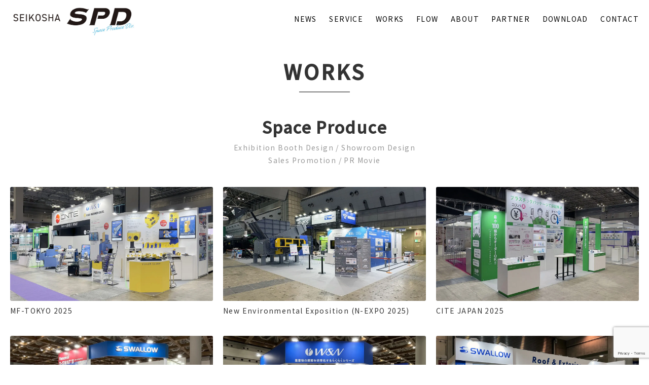

--- FILE ---
content_type: text/html; charset=UTF-8
request_url: https://sks-spd.jp/works/
body_size: 11314
content:
<!DOCTYPE HTML>
<html>

<head>
  <!-- Global site tag (gtag.js) - Google Analytics -->
  <script async src="https://www.googletagmanager.com/gtag/js?id=G-253WF157VW"></script>
  <script>
    window.dataLayer = window.dataLayer || [];

    function gtag() {
      dataLayer.push(arguments);
    }
    gtag('js', new Date());

    gtag('config', 'G-253WF157VW');
  </script>

  <!-- Clarity -->
  <script type="text/javascript">
    (function(c, l, a, r, i, t, y) {
      c[a] = c[a] || function() {
        (c[a].q = c[a].q || []).push(arguments)
      };
      t = l.createElement(r);
      t.async = 1;
      t.src = "https://www.clarity.ms/tag/" + i;
      y = l.getElementsByTagName(r)[0];
      y.parentNode.insertBefore(t, y);
    })(window, document, "clarity", "script", "pc5emwizen");
  </script>
  <meta charset="utf-8">
  <meta http-equiv="content-language" content="ja">
  <meta name="viewport" content="width=device-width, initial-scale=1">
  <meta name="format-detection" content="telephone=no">
  <meta name="author" content="">
  <meta name="keywords" content="">

    <link rel="icon" href="https://sks-spd.jp/wp-content/themes/spd/favicon.png">
  <link rel="icon" type="image/png" sizes="192x192" href="https://sks-spd.jp/wp-content/themes/spd/img/icon-192x192.png">
  <link rel="apple-touch-icon" href="https://sks-spd.jp/wp-content/themes/spd/img/icon-180x180.png">

  
  <meta property="og:image" content="https://sks-spd.jp/wp-content/uploads/2025/08/32-1-1-1280x720.jpg"><meta property="og:secure_url" content="https://sks-spd.jp/wp-content/uploads/2025/08/32-1-1-1280x720.jpg"><meta property="og:image:width" content="1200" /><meta property="og:image:height" content="720" />    <link rel="stylesheet" type="text/css" href="https://sks-spd.jp/wp-content/themes/spd/style.css?1757031790">
  <link rel="stylesheet" href="https://sks-spd.jp/wp-content/themes/spd/js/slick/slick.css">
  <link rel="preconnect" href="https://fonts.googleapis.com"><link rel="preconnect" href="https://fonts.gstatic.com" crossorigin><link href="https://fonts.googleapis.com/css2?family=Noto+Sans+JP:wght@400;500&display=swap" rel="stylesheet">
  <title>WORKS | 誠晃舎 スペースプロデュース | 展示会・ショールーム・VR | 新潟</title>
<meta name='robots' content='max-image-preview:large' />
<link rel='dns-prefetch' href='//s.w.org' />

<!-- SEO SIMPLE PACK 3.6.2 -->
<meta name="description" content="WORKSの記事一覧ページです。">
<link rel="canonical" href="https://sks-spd.jp/works/">
<meta property="og:locale" content="ja_JP">
<meta property="og:type" content="website">
<meta property="og:title" content="WORKS | 誠晃舎 スペースプロデュース | 展示会・ショールーム・VR | 新潟">
<meta property="og:description" content="WORKSの記事一覧ページです。">
<meta property="og:url" content="https://sks-spd.jp/works/">
<meta property="og:site_name" content="誠晃舎 スペースプロデュース | 展示会・ショールーム・VR | 新潟">
<meta name="twitter:card" content="summary">
<!-- / SEO SIMPLE PACK -->

<script type="text/javascript">
window._wpemojiSettings = {"baseUrl":"https:\/\/s.w.org\/images\/core\/emoji\/14.0.0\/72x72\/","ext":".png","svgUrl":"https:\/\/s.w.org\/images\/core\/emoji\/14.0.0\/svg\/","svgExt":".svg","source":{"concatemoji":"https:\/\/sks-spd.jp\/wp-includes\/js\/wp-emoji-release.min.js?ver=6.0.1"}};
/*! This file is auto-generated */
!function(e,a,t){var n,r,o,i=a.createElement("canvas"),p=i.getContext&&i.getContext("2d");function s(e,t){var a=String.fromCharCode,e=(p.clearRect(0,0,i.width,i.height),p.fillText(a.apply(this,e),0,0),i.toDataURL());return p.clearRect(0,0,i.width,i.height),p.fillText(a.apply(this,t),0,0),e===i.toDataURL()}function c(e){var t=a.createElement("script");t.src=e,t.defer=t.type="text/javascript",a.getElementsByTagName("head")[0].appendChild(t)}for(o=Array("flag","emoji"),t.supports={everything:!0,everythingExceptFlag:!0},r=0;r<o.length;r++)t.supports[o[r]]=function(e){if(!p||!p.fillText)return!1;switch(p.textBaseline="top",p.font="600 32px Arial",e){case"flag":return s([127987,65039,8205,9895,65039],[127987,65039,8203,9895,65039])?!1:!s([55356,56826,55356,56819],[55356,56826,8203,55356,56819])&&!s([55356,57332,56128,56423,56128,56418,56128,56421,56128,56430,56128,56423,56128,56447],[55356,57332,8203,56128,56423,8203,56128,56418,8203,56128,56421,8203,56128,56430,8203,56128,56423,8203,56128,56447]);case"emoji":return!s([129777,127995,8205,129778,127999],[129777,127995,8203,129778,127999])}return!1}(o[r]),t.supports.everything=t.supports.everything&&t.supports[o[r]],"flag"!==o[r]&&(t.supports.everythingExceptFlag=t.supports.everythingExceptFlag&&t.supports[o[r]]);t.supports.everythingExceptFlag=t.supports.everythingExceptFlag&&!t.supports.flag,t.DOMReady=!1,t.readyCallback=function(){t.DOMReady=!0},t.supports.everything||(n=function(){t.readyCallback()},a.addEventListener?(a.addEventListener("DOMContentLoaded",n,!1),e.addEventListener("load",n,!1)):(e.attachEvent("onload",n),a.attachEvent("onreadystatechange",function(){"complete"===a.readyState&&t.readyCallback()})),(e=t.source||{}).concatemoji?c(e.concatemoji):e.wpemoji&&e.twemoji&&(c(e.twemoji),c(e.wpemoji)))}(window,document,window._wpemojiSettings);
</script>
<style type="text/css">
img.wp-smiley,
img.emoji {
	display: inline !important;
	border: none !important;
	box-shadow: none !important;
	height: 1em !important;
	width: 1em !important;
	margin: 0 0.07em !important;
	vertical-align: -0.1em !important;
	background: none !important;
	padding: 0 !important;
}
</style>
	<link rel='stylesheet' id='wp-block-library-css'  href='https://sks-spd.jp/wp-includes/css/dist/block-library/style.min.css?ver=6.0.1' type='text/css' media='all' />
<style id='global-styles-inline-css' type='text/css'>
body{--wp--preset--color--black: #000000;--wp--preset--color--cyan-bluish-gray: #abb8c3;--wp--preset--color--white: #ffffff;--wp--preset--color--pale-pink: #f78da7;--wp--preset--color--vivid-red: #cf2e2e;--wp--preset--color--luminous-vivid-orange: #ff6900;--wp--preset--color--luminous-vivid-amber: #fcb900;--wp--preset--color--light-green-cyan: #7bdcb5;--wp--preset--color--vivid-green-cyan: #00d084;--wp--preset--color--pale-cyan-blue: #8ed1fc;--wp--preset--color--vivid-cyan-blue: #0693e3;--wp--preset--color--vivid-purple: #9b51e0;--wp--preset--gradient--vivid-cyan-blue-to-vivid-purple: linear-gradient(135deg,rgba(6,147,227,1) 0%,rgb(155,81,224) 100%);--wp--preset--gradient--light-green-cyan-to-vivid-green-cyan: linear-gradient(135deg,rgb(122,220,180) 0%,rgb(0,208,130) 100%);--wp--preset--gradient--luminous-vivid-amber-to-luminous-vivid-orange: linear-gradient(135deg,rgba(252,185,0,1) 0%,rgba(255,105,0,1) 100%);--wp--preset--gradient--luminous-vivid-orange-to-vivid-red: linear-gradient(135deg,rgba(255,105,0,1) 0%,rgb(207,46,46) 100%);--wp--preset--gradient--very-light-gray-to-cyan-bluish-gray: linear-gradient(135deg,rgb(238,238,238) 0%,rgb(169,184,195) 100%);--wp--preset--gradient--cool-to-warm-spectrum: linear-gradient(135deg,rgb(74,234,220) 0%,rgb(151,120,209) 20%,rgb(207,42,186) 40%,rgb(238,44,130) 60%,rgb(251,105,98) 80%,rgb(254,248,76) 100%);--wp--preset--gradient--blush-light-purple: linear-gradient(135deg,rgb(255,206,236) 0%,rgb(152,150,240) 100%);--wp--preset--gradient--blush-bordeaux: linear-gradient(135deg,rgb(254,205,165) 0%,rgb(254,45,45) 50%,rgb(107,0,62) 100%);--wp--preset--gradient--luminous-dusk: linear-gradient(135deg,rgb(255,203,112) 0%,rgb(199,81,192) 50%,rgb(65,88,208) 100%);--wp--preset--gradient--pale-ocean: linear-gradient(135deg,rgb(255,245,203) 0%,rgb(182,227,212) 50%,rgb(51,167,181) 100%);--wp--preset--gradient--electric-grass: linear-gradient(135deg,rgb(202,248,128) 0%,rgb(113,206,126) 100%);--wp--preset--gradient--midnight: linear-gradient(135deg,rgb(2,3,129) 0%,rgb(40,116,252) 100%);--wp--preset--duotone--dark-grayscale: url('#wp-duotone-dark-grayscale');--wp--preset--duotone--grayscale: url('#wp-duotone-grayscale');--wp--preset--duotone--purple-yellow: url('#wp-duotone-purple-yellow');--wp--preset--duotone--blue-red: url('#wp-duotone-blue-red');--wp--preset--duotone--midnight: url('#wp-duotone-midnight');--wp--preset--duotone--magenta-yellow: url('#wp-duotone-magenta-yellow');--wp--preset--duotone--purple-green: url('#wp-duotone-purple-green');--wp--preset--duotone--blue-orange: url('#wp-duotone-blue-orange');--wp--preset--font-size--small: 13px;--wp--preset--font-size--medium: 20px;--wp--preset--font-size--large: 36px;--wp--preset--font-size--x-large: 42px;}.has-black-color{color: var(--wp--preset--color--black) !important;}.has-cyan-bluish-gray-color{color: var(--wp--preset--color--cyan-bluish-gray) !important;}.has-white-color{color: var(--wp--preset--color--white) !important;}.has-pale-pink-color{color: var(--wp--preset--color--pale-pink) !important;}.has-vivid-red-color{color: var(--wp--preset--color--vivid-red) !important;}.has-luminous-vivid-orange-color{color: var(--wp--preset--color--luminous-vivid-orange) !important;}.has-luminous-vivid-amber-color{color: var(--wp--preset--color--luminous-vivid-amber) !important;}.has-light-green-cyan-color{color: var(--wp--preset--color--light-green-cyan) !important;}.has-vivid-green-cyan-color{color: var(--wp--preset--color--vivid-green-cyan) !important;}.has-pale-cyan-blue-color{color: var(--wp--preset--color--pale-cyan-blue) !important;}.has-vivid-cyan-blue-color{color: var(--wp--preset--color--vivid-cyan-blue) !important;}.has-vivid-purple-color{color: var(--wp--preset--color--vivid-purple) !important;}.has-black-background-color{background-color: var(--wp--preset--color--black) !important;}.has-cyan-bluish-gray-background-color{background-color: var(--wp--preset--color--cyan-bluish-gray) !important;}.has-white-background-color{background-color: var(--wp--preset--color--white) !important;}.has-pale-pink-background-color{background-color: var(--wp--preset--color--pale-pink) !important;}.has-vivid-red-background-color{background-color: var(--wp--preset--color--vivid-red) !important;}.has-luminous-vivid-orange-background-color{background-color: var(--wp--preset--color--luminous-vivid-orange) !important;}.has-luminous-vivid-amber-background-color{background-color: var(--wp--preset--color--luminous-vivid-amber) !important;}.has-light-green-cyan-background-color{background-color: var(--wp--preset--color--light-green-cyan) !important;}.has-vivid-green-cyan-background-color{background-color: var(--wp--preset--color--vivid-green-cyan) !important;}.has-pale-cyan-blue-background-color{background-color: var(--wp--preset--color--pale-cyan-blue) !important;}.has-vivid-cyan-blue-background-color{background-color: var(--wp--preset--color--vivid-cyan-blue) !important;}.has-vivid-purple-background-color{background-color: var(--wp--preset--color--vivid-purple) !important;}.has-black-border-color{border-color: var(--wp--preset--color--black) !important;}.has-cyan-bluish-gray-border-color{border-color: var(--wp--preset--color--cyan-bluish-gray) !important;}.has-white-border-color{border-color: var(--wp--preset--color--white) !important;}.has-pale-pink-border-color{border-color: var(--wp--preset--color--pale-pink) !important;}.has-vivid-red-border-color{border-color: var(--wp--preset--color--vivid-red) !important;}.has-luminous-vivid-orange-border-color{border-color: var(--wp--preset--color--luminous-vivid-orange) !important;}.has-luminous-vivid-amber-border-color{border-color: var(--wp--preset--color--luminous-vivid-amber) !important;}.has-light-green-cyan-border-color{border-color: var(--wp--preset--color--light-green-cyan) !important;}.has-vivid-green-cyan-border-color{border-color: var(--wp--preset--color--vivid-green-cyan) !important;}.has-pale-cyan-blue-border-color{border-color: var(--wp--preset--color--pale-cyan-blue) !important;}.has-vivid-cyan-blue-border-color{border-color: var(--wp--preset--color--vivid-cyan-blue) !important;}.has-vivid-purple-border-color{border-color: var(--wp--preset--color--vivid-purple) !important;}.has-vivid-cyan-blue-to-vivid-purple-gradient-background{background: var(--wp--preset--gradient--vivid-cyan-blue-to-vivid-purple) !important;}.has-light-green-cyan-to-vivid-green-cyan-gradient-background{background: var(--wp--preset--gradient--light-green-cyan-to-vivid-green-cyan) !important;}.has-luminous-vivid-amber-to-luminous-vivid-orange-gradient-background{background: var(--wp--preset--gradient--luminous-vivid-amber-to-luminous-vivid-orange) !important;}.has-luminous-vivid-orange-to-vivid-red-gradient-background{background: var(--wp--preset--gradient--luminous-vivid-orange-to-vivid-red) !important;}.has-very-light-gray-to-cyan-bluish-gray-gradient-background{background: var(--wp--preset--gradient--very-light-gray-to-cyan-bluish-gray) !important;}.has-cool-to-warm-spectrum-gradient-background{background: var(--wp--preset--gradient--cool-to-warm-spectrum) !important;}.has-blush-light-purple-gradient-background{background: var(--wp--preset--gradient--blush-light-purple) !important;}.has-blush-bordeaux-gradient-background{background: var(--wp--preset--gradient--blush-bordeaux) !important;}.has-luminous-dusk-gradient-background{background: var(--wp--preset--gradient--luminous-dusk) !important;}.has-pale-ocean-gradient-background{background: var(--wp--preset--gradient--pale-ocean) !important;}.has-electric-grass-gradient-background{background: var(--wp--preset--gradient--electric-grass) !important;}.has-midnight-gradient-background{background: var(--wp--preset--gradient--midnight) !important;}.has-small-font-size{font-size: var(--wp--preset--font-size--small) !important;}.has-medium-font-size{font-size: var(--wp--preset--font-size--medium) !important;}.has-large-font-size{font-size: var(--wp--preset--font-size--large) !important;}.has-x-large-font-size{font-size: var(--wp--preset--font-size--x-large) !important;}
</style>
<link rel='stylesheet' id='contact-form-7-css'  href='https://sks-spd.jp/wp-content/plugins/contact-form-7/includes/css/styles.css?ver=5.7.2' type='text/css' media='all' />
<link rel="https://api.w.org/" href="https://sks-spd.jp/wp-json/" /><noscript><style>.lazyload[data-src]{display:none !important;}</style></noscript><style>.lazyload{background-image:none !important;}.lazyload:before{background-image:none !important;}</style><style>.wp-block-gallery.is-cropped .blocks-gallery-item picture{height:100%;width:100%;}</style></head>

<body>
<script data-cfasync="false" data-no-defer="1">var ewww_webp_supported=false;</script>
  <div id="header">
    <div class="header_left">
      <h1><a href="https://sks-spd.jp"><img src="[data-uri]" alt="誠晃舎 スペースデザイン" width="314" height="68" data-src="https://sks-spd.jp/wp-content/themes/spd/img/logo.jpg" decoding="async" class="lazyload"><noscript><img src="https://sks-spd.jp/wp-content/themes/spd/img/logo.jpg" alt="誠晃舎 スペースデザイン" width="314" height="68" data-eio="l"></noscript></a></h1>
    </div>
    <div class="header_right" id="js-nav">
      <ul class="menu">
        <li class="menu__single"><a href="https://sks-spd.jp/news/">NEWS</a></li>
        <li class="menu__single"><a href="https://sks-spd.jp#service">SERVICE</a></li>
        <li class="menu__single"><a href="https://sks-spd.jp/works/">WORKS</a></li>
        <li class="menu__single"><a href="https://sks-spd.jp#flow">FLOW</a></li>
        <li class="menu__single"><a href="https://sks-spd.jp#aboutus">ABOUT</a></li>
        <li class="menu__single"><a href="https://sks-spd.jp/partner">PARTNER</a></li>
        <li class="menu__single"><a href="https://sks-spd.jp/document-request/">DOWNLOAD</a></li>
        <li class="menu__single"><a href="#contact">CONTACT</a></li>
      </ul>
    </div>
    <button type="button" class="l-toggler-nav sp-only" id="js-nav-toggler" aria-label="メニューを開く" aria-haspopup="true" aria-expanded="false" aria-controls="js-nav">
      <span class="l-toggler-nav__border-group">
        <span class="l-toggler-nav__border l-toggler-nav__border-one"></span>
        <span class="l-toggler-nav__border l-toggler-nav__border-two"></span>
        <span class="l-toggler-nav__border l-toggler-nav__border-three"></span>
      </span>
    </button><!-- /.l-toggler-nav -->
  </div>
  <div class="header-space"></div>
    <!-- ttl -->
<section  class="workspage__ttl">
  <h2 class="ttl1">WORKS</h2>
		<p class="works-title__2">Space Produce</p>
		<p class="works-title__3">Exhibition Booth Design / Showroom  Design<br><span class="">Sales Promotion / PR Movie</span></p>
</section>

<div class="u-wrap-1920 u-mb-60">
  <ul class="c-col3-wrap">
            <li class="c-col">
      <div class="c-card">
        <a href="https://sks-spd.jp/works/1273/" class="c-card__link">
          <div class="c-card__image"><picture><source   type="image/webp" data-srcset="https://sks-spd.jp/wp-content/uploads/2025/08/32-1-1-1280x720.jpg.webp"><img src="[data-uri]" alt="" data-eio="p" data-src="https://sks-spd.jp/wp-content/uploads/2025/08/32-1-1-1280x720.jpg" decoding="async" class="lazyload" width="1280" height="720"><noscript><img src="https://sks-spd.jp/wp-content/uploads/2025/08/32-1-1-1280x720.jpg" alt="" data-eio="l"></noscript></picture></div>
          <div class="c-card__title">MF-TOKYO 2025</div>
        </a>
      </div>
    </li>
        <li class="c-col">
      <div class="c-card">
        <a href="https://sks-spd.jp/works/1271/" class="c-card__link">
          <div class="c-card__image"><picture><source   type="image/webp" data-srcset="https://sks-spd.jp/wp-content/uploads/2025/09/31-111-1280x720.jpg.webp"><img src="[data-uri]" alt="" data-eio="p" data-src="https://sks-spd.jp/wp-content/uploads/2025/09/31-111-1280x720.jpg" decoding="async" class="lazyload" width="1280" height="720"><noscript><img src="https://sks-spd.jp/wp-content/uploads/2025/09/31-111-1280x720.jpg" alt="" data-eio="l"></noscript></picture></div>
          <div class="c-card__title">New Environmental Exposition (N-EXPO 2025)</div>
        </a>
      </div>
    </li>
        <li class="c-col">
      <div class="c-card">
        <a href="https://sks-spd.jp/works/1267/" class="c-card__link">
          <div class="c-card__image"><picture><source   type="image/webp" data-srcset="https://sks-spd.jp/wp-content/uploads/2025/08/30-11-1280x720.jpg.webp"><img src="[data-uri]" alt="" data-eio="p" data-src="https://sks-spd.jp/wp-content/uploads/2025/08/30-11-1280x720.jpg" decoding="async" class="lazyload" width="1280" height="720"><noscript><img src="https://sks-spd.jp/wp-content/uploads/2025/08/30-11-1280x720.jpg" alt="" data-eio="l"></noscript></picture></div>
          <div class="c-card__title">CITE JAPAN 2025</div>
        </a>
      </div>
    </li>
        <li class="c-col">
      <div class="c-card">
        <a href="https://sks-spd.jp/works/1219/" class="c-card__link">
          <div class="c-card__image"><picture><source   type="image/webp" data-srcset="https://sks-spd.jp/wp-content/uploads/2025/08/32-2-1280x720.jpg.webp"><img src="[data-uri]" alt="" data-eio="p" data-src="https://sks-spd.jp/wp-content/uploads/2025/08/32-2-1280x720.jpg" decoding="async" class="lazyload" width="1280" height="720"><noscript><img src="https://sks-spd.jp/wp-content/uploads/2025/08/32-2-1280x720.jpg" alt="" data-eio="l"></noscript></picture></div>
          <div class="c-card__title">PV EXPO 2025</div>
        </a>
      </div>
    </li>
        <li class="c-col">
      <div class="c-card">
        <a href="https://sks-spd.jp/works/1211/" class="c-card__link">
          <div class="c-card__image"><picture><source   type="image/webp" data-srcset="https://sks-spd.jp/wp-content/uploads/2025/08/28-11-1280x720.jpg.webp"><img src="[data-uri]" alt="" data-eio="p" data-src="https://sks-spd.jp/wp-content/uploads/2025/08/28-11-1280x720.jpg" decoding="async" class="lazyload" width="1280" height="720"><noscript><img src="https://sks-spd.jp/wp-content/uploads/2025/08/28-11-1280x720.jpg" alt="" data-eio="l"></noscript></picture></div>
          <div class="c-card__title">SMART LOGISTIC 2025</div>
        </a>
      </div>
    </li>
        <li class="c-col">
      <div class="c-card">
        <a href="https://sks-spd.jp/works/1188/" class="c-card__link">
          <div class="c-card__image"><picture><source   type="image/webp" data-srcset="https://sks-spd.jp/wp-content/uploads/2025/08/27-1-1280x720.jpg.webp"><img src="[data-uri]" alt="" data-eio="p" data-src="https://sks-spd.jp/wp-content/uploads/2025/08/27-1-1280x720.jpg" decoding="async" class="lazyload" width="1280" height="720"><noscript><img src="https://sks-spd.jp/wp-content/uploads/2025/08/27-1-1280x720.jpg" alt="" data-eio="l"></noscript></picture></div>
          <div class="c-card__title">JAPAN BUILED TOKYO 2024</div>
        </a>
      </div>
    </li>
        <li class="c-col">
      <div class="c-card">
        <a href="https://sks-spd.jp/works/932/" class="c-card__link">
          <div class="c-card__image"><picture><source   type="image/webp" data-srcset="https://sks-spd.jp/wp-content/uploads/2024/10/26-1-1280x720.jpg.webp"><img src="[data-uri]" alt="" data-eio="p" data-src="https://sks-spd.jp/wp-content/uploads/2024/10/26-1-1280x720.jpg" decoding="async" class="lazyload" width="1280" height="720"><noscript><img src="https://sks-spd.jp/wp-content/uploads/2024/10/26-1-1280x720.jpg" alt="" data-eio="l"></noscript></picture></div>
          <div class="c-card__title">INTERMEASURE 2024</div>
        </a>
      </div>
    </li>
        <li class="c-col">
      <div class="c-card">
        <a href="https://sks-spd.jp/works/890/" class="c-card__link">
          <div class="c-card__image"><picture><source   type="image/webp" data-srcset="https://sks-spd.jp/wp-content/uploads/2024/10/25-1-1280x720.jpg.webp"><img src="[data-uri]" alt="" data-eio="p" data-src="https://sks-spd.jp/wp-content/uploads/2024/10/25-1-1280x720.jpg" decoding="async" class="lazyload" width="1280" height="720"><noscript><img src="https://sks-spd.jp/wp-content/uploads/2024/10/25-1-1280x720.jpg" alt="" data-eio="l"></noscript></picture></div>
          <div class="c-card__title">19th GIFTEX TOKYO [JULY]</div>
        </a>
      </div>
    </li>
        <li class="c-col">
      <div class="c-card">
        <a href="https://sks-spd.jp/works/812/" class="c-card__link">
          <div class="c-card__image"><picture><source   type="image/webp" data-srcset="https://sks-spd.jp/wp-content/uploads/2024/08/24-1-1-e1724662309214-1280x720.jpg.webp"><img src="[data-uri]" alt="" data-eio="p" data-src="https://sks-spd.jp/wp-content/uploads/2024/08/24-1-1-e1724662309214-1280x720.jpg" decoding="async" class="lazyload" width="1280" height="720"><noscript><img src="https://sks-spd.jp/wp-content/uploads/2024/08/24-1-1-e1724662309214-1280x720.jpg" alt="" data-eio="l"></noscript></picture></div>
          <div class="c-card__title">M-Tech 2024</div>
        </a>
      </div>
    </li>
        <li class="c-col">
      <div class="c-card">
        <a href="https://sks-spd.jp/works/755/" class="c-card__link">
          <div class="c-card__image"><picture><source   type="image/webp" data-srcset="https://sks-spd.jp/wp-content/uploads/2024/08/23-1-1280x720.jpg.webp"><img src="[data-uri]" alt="" data-eio="p" data-src="https://sks-spd.jp/wp-content/uploads/2024/08/23-1-1280x720.jpg" decoding="async" class="lazyload" width="1280" height="720"><noscript><img src="https://sks-spd.jp/wp-content/uploads/2024/08/23-1-1280x720.jpg" alt="" data-eio="l"></noscript></picture></div>
          <div class="c-card__title">New Environmental Exposition (N-EXPO 2024)</div>
        </a>
      </div>
    </li>
        <li class="c-col">
      <div class="c-card">
        <a href="https://sks-spd.jp/works/696/" class="c-card__link">
          <div class="c-card__image"><picture><source   type="image/webp" data-srcset="https://sks-spd.jp/wp-content/uploads/2024/03/22-1-1280x720.jpg.webp"><img src="[data-uri]" alt="" data-eio="p" data-src="https://sks-spd.jp/wp-content/uploads/2024/03/22-1-1280x720.jpg" decoding="async" class="lazyload" width="1280" height="720"><noscript><img src="https://sks-spd.jp/wp-content/uploads/2024/03/22-1-1280x720.jpg" alt="" data-eio="l"></noscript></picture></div>
          <div class="c-card__title">PV EXPO 2024</div>
        </a>
      </div>
    </li>
        <li class="c-col">
      <div class="c-card">
        <a href="https://sks-spd.jp/works/585/" class="c-card__link">
          <div class="c-card__image"><img src="[data-uri]" alt="" data-src="https://sks-spd.jp/wp-content/uploads/2024/02/20-1-1280x720.jpg" decoding="async" class="lazyload" width="1280" height="720"><noscript><img src="https://sks-spd.jp/wp-content/uploads/2024/02/20-1-1280x720.jpg" alt="" data-eio="l"></noscript></div>
          <div class="c-card__title">SMART LOGISTIC 2024</div>
        </a>
      </div>
    </li>
        <li class="c-col">
      <div class="c-card">
        <a href="https://sks-spd.jp/works/591/" class="c-card__link">
          <div class="c-card__image"><img src="[data-uri]" alt="" data-src="https://sks-spd.jp/wp-content/uploads/2024/02/19-1-1280x720.jpg" decoding="async" class="lazyload" width="1280" height="720"><noscript><img src="https://sks-spd.jp/wp-content/uploads/2024/02/19-1-1280x720.jpg" alt="" data-eio="l"></noscript></div>
          <div class="c-card__title">MECHATRONICS TECHNOLOGY JAPAN2023</div>
        </a>
      </div>
    </li>
        <li class="c-col">
      <div class="c-card">
        <a href="https://sks-spd.jp/works/549/" class="c-card__link">
          <div class="c-card__image"><img src="[data-uri]" alt="" data-src="https://sks-spd.jp/wp-content/uploads/2024/02/17-1-1280x720.jpg" decoding="async" class="lazyload" width="1280" height="720"><noscript><img src="https://sks-spd.jp/wp-content/uploads/2024/02/17-1-1280x720.jpg" alt="" data-eio="l"></noscript></div>
          <div class="c-card__title">New Environmental Exposition (N-EXPO 2023)</div>
        </a>
      </div>
    </li>
        <li class="c-col">
      <div class="c-card">
        <a href="https://sks-spd.jp/works/554/" class="c-card__link">
          <div class="c-card__image"><img src="[data-uri]" alt="" data-src="https://sks-spd.jp/wp-content/uploads/2024/02/21-1-1280x720.jpg" decoding="async" class="lazyload" width="1280" height="720"><noscript><img src="https://sks-spd.jp/wp-content/uploads/2024/02/21-1-1280x720.jpg" alt="" data-eio="l"></noscript></div>
          <div class="c-card__title">CITE JAPAN 2023</div>
        </a>
      </div>
    </li>
        <li class="c-col">
      <div class="c-card">
        <a href="https://sks-spd.jp/works/435/" class="c-card__link">
          <div class="c-card__image"><img src="[data-uri]" alt="" data-src="https://sks-spd.jp/wp-content/uploads/2023/02/16-1-1280x720.jpg" decoding="async" class="lazyload" width="1280" height="720"><noscript><img src="https://sks-spd.jp/wp-content/uploads/2023/02/16-1-1280x720.jpg" alt="" data-eio="l"></noscript></div>
          <div class="c-card__title">SMART LOGISTIC 2023</div>
        </a>
      </div>
    </li>
        <li class="c-col">
      <div class="c-card">
        <a href="https://sks-spd.jp/works/395/" class="c-card__link">
          <div class="c-card__image"><img src="[data-uri]" alt="" data-src="https://sks-spd.jp/wp-content/uploads/2023/01/15-1-1280x720.jpg" decoding="async" class="lazyload" width="1280" height="720"><noscript><img src="https://sks-spd.jp/wp-content/uploads/2023/01/15-1-1280x720.jpg" alt="" data-eio="l"></noscript></div>
          <div class="c-card__title">COSME TECH TOKYO 2023</div>
        </a>
      </div>
    </li>
        <li class="c-col">
      <div class="c-card">
        <a href="https://sks-spd.jp/works/323/" class="c-card__link">
          <div class="c-card__image"><img src="[data-uri]" alt="" data-src="https://sks-spd.jp/wp-content/uploads/2023/01/14-1-1-1280x720.jpg" decoding="async" class="lazyload" width="1280" height="720"><noscript><img src="https://sks-spd.jp/wp-content/uploads/2023/01/14-1-1-1280x720.jpg" alt="" data-eio="l"></noscript></div>
          <div class="c-card__title">JAPAN INTERNATIONAL MACHINE TOOL FAIR (JIMTOF 2022)</div>
        </a>
      </div>
    </li>
        <li class="c-col">
      <div class="c-card">
        <a href="https://sks-spd.jp/works/270/" class="c-card__link">
          <div class="c-card__image"><picture><source   type="image/webp" data-srcset="https://sks-spd.jp/wp-content/uploads/2022/10/13_1_re-1-1280x720.jpg.webp"><img src="[data-uri]" alt="" data-eio="p" data-src="https://sks-spd.jp/wp-content/uploads/2022/10/13_1_re-1-1280x720.jpg" decoding="async" class="lazyload" width="1280" height="720"><noscript><img src="https://sks-spd.jp/wp-content/uploads/2022/10/13_1_re-1-1280x720.jpg" alt="" data-eio="l"></noscript></picture></div>
          <div class="c-card__title">Interior Lifestyle Tokyo 2022</div>
        </a>
      </div>
    </li>
        <li class="c-col">
      <div class="c-card">
        <a href="https://sks-spd.jp/works/268/" class="c-card__link">
          <div class="c-card__image"><img src="[data-uri]" alt="" data-src="https://sks-spd.jp/wp-content/uploads/2023/01/12-1再加工-1-1280x720.jpg" decoding="async" class="lazyload" width="1280" height="720"><noscript><img src="https://sks-spd.jp/wp-content/uploads/2023/01/12-1再加工-1-1280x720.jpg" alt="" data-eio="l"></noscript></div>
          <div class="c-card__title">New Environmental Exposition (N-EXPO 2022)</div>
        </a>
      </div>
    </li>
        <li class="c-col">
      <div class="c-card">
        <a href="https://sks-spd.jp/works/134/" class="c-card__link">
          <div class="c-card__image"><img src="[data-uri]" alt="" data-src="https://sks-spd.jp/wp-content/uploads/2023/01/11_1_re-1280x720.jpg" decoding="async" class="lazyload" width="1280" height="720"><noscript><img src="https://sks-spd.jp/wp-content/uploads/2023/01/11_1_re-1280x720.jpg" alt="" data-eio="l"></noscript></div>
          <div class="c-card__title">COSME Tech 2022</div>
        </a>
      </div>
    </li>
        <li class="c-col">
      <div class="c-card">
        <a href="https://sks-spd.jp/works/125/" class="c-card__link">
          <div class="c-card__image"><img src="[data-uri]" alt="" data-src="https://sks-spd.jp/wp-content/uploads/2023/01/10_1-1280x720.jpg" decoding="async" class="lazyload" width="1280" height="720"><noscript><img src="https://sks-spd.jp/wp-content/uploads/2023/01/10_1-1280x720.jpg" alt="" data-eio="l"></noscript></div>
          <div class="c-card__title">MECHATRONICS TECHNOLOGY JAPAN2021</div>
        </a>
      </div>
    </li>
        <li class="c-col">
      <div class="c-card">
        <a href="https://sks-spd.jp/works/67/" class="c-card__link">
          <div class="c-card__image"><picture><source   type="image/webp" data-srcset="https://sks-spd.jp/wp-content/uploads/2021/07/09_01-1080x720.jpg.webp"><img src="[data-uri]" alt="" data-eio="p" data-src="https://sks-spd.jp/wp-content/uploads/2021/07/09_01-1080x720.jpg" decoding="async" class="lazyload" width="1080" height="720"><noscript><img src="https://sks-spd.jp/wp-content/uploads/2021/07/09_01-1080x720.jpg" alt="" data-eio="l"></noscript></picture></div>
          <div class="c-card__title">New Environmental Exposition (N-EXPO 2021)</div>
        </a>
      </div>
    </li>
        <li class="c-col">
      <div class="c-card">
        <a href="https://sks-spd.jp/works/66/" class="c-card__link">
          <div class="c-card__image"><picture><source   type="image/webp" data-srcset="https://sks-spd.jp/wp-content/uploads/2021/07/08_1_re-1280x720.jpg.webp"><img src="[data-uri]" alt="" data-eio="p" data-src="https://sks-spd.jp/wp-content/uploads/2021/07/08_1_re-1280x720.jpg" decoding="async" class="lazyload" width="1280" height="720"><noscript><img src="https://sks-spd.jp/wp-content/uploads/2021/07/08_1_re-1280x720.jpg" alt="" data-eio="l"></noscript></picture></div>
          <div class="c-card__title">COSME Tech 2021</div>
        </a>
      </div>
    </li>
        <li class="c-col">
      <div class="c-card">
        <a href="https://sks-spd.jp/works/65/" class="c-card__link">
          <div class="c-card__image"><picture><source   type="image/webp" data-srcset="https://sks-spd.jp/wp-content/uploads/2021/07/07_1-1080x720.jpg.webp"><img src="[data-uri]" alt="" data-eio="p" data-src="https://sks-spd.jp/wp-content/uploads/2021/07/07_1-1080x720.jpg" decoding="async" class="lazyload" width="1080" height="720"><noscript><img src="https://sks-spd.jp/wp-content/uploads/2021/07/07_1-1080x720.jpg" alt="" data-eio="l"></noscript></picture></div>
          <div class="c-card__title">MECHATRONICS TECHNOLOGY JAPAN2019</div>
        </a>
      </div>
    </li>
        <li class="c-col">
      <div class="c-card">
        <a href="https://sks-spd.jp/works/51/" class="c-card__link">
          <div class="c-card__image"><picture><source   type="image/webp" data-srcset="https://sks-spd.jp/wp-content/uploads/2021/05/06_1-1080x720.jpg.webp"><img src="[data-uri]" alt="" data-eio="p" data-src="https://sks-spd.jp/wp-content/uploads/2021/05/06_1-1080x720.jpg" decoding="async" class="lazyload" width="1080" height="720"><noscript><img src="https://sks-spd.jp/wp-content/uploads/2021/05/06_1-1080x720.jpg" alt="" data-eio="l"></noscript></picture></div>
          <div class="c-card__title">INTERNATIONAL HARDWARE &#038; TOOLS EXPO TOKYO</div>
        </a>
      </div>
    </li>
        <li class="c-col">
      <div class="c-card">
        <a href="https://sks-spd.jp/works/49/" class="c-card__link">
          <div class="c-card__image"><picture><source   type="image/webp" data-srcset="https://sks-spd.jp/wp-content/uploads/2021/05/05_1-1080x720.jpg.webp"><img src="[data-uri]" alt="" data-eio="p" data-src="https://sks-spd.jp/wp-content/uploads/2021/05/05_1-1080x720.jpg" decoding="async" class="lazyload" width="1080" height="720"><noscript><img src="https://sks-spd.jp/wp-content/uploads/2021/05/05_1-1080x720.jpg" alt="" data-eio="l"></noscript></picture></div>
          <div class="c-card__title">第４回建設資材展</div>
        </a>
      </div>
    </li>
        <li class="c-col">
      <div class="c-card">
        <a href="https://sks-spd.jp/works/38/" class="c-card__link">
          <div class="c-card__image"><picture><source   type="image/webp" data-srcset="https://sks-spd.jp/wp-content/uploads/2021/04/04_1-1080x720.jpg.webp"><img src="[data-uri]" alt="" data-eio="p" data-src="https://sks-spd.jp/wp-content/uploads/2021/04/04_1-1080x720.jpg" decoding="async" class="lazyload" width="1080" height="720"><noscript><img src="https://sks-spd.jp/wp-content/uploads/2021/04/04_1-1080x720.jpg" alt="" data-eio="l"></noscript></picture></div>
          <div class="c-card__title">New Environmental Exposition (N-EXPO 2019)</div>
        </a>
      </div>
    </li>
        <li class="c-col">
      <div class="c-card">
        <a href="https://sks-spd.jp/works/36/" class="c-card__link">
          <div class="c-card__image"><picture><source   type="image/webp" data-srcset="https://sks-spd.jp/wp-content/uploads/2021/04/03_01-1080x720.jpg.webp"><img src="[data-uri]" alt="" data-eio="p" data-src="https://sks-spd.jp/wp-content/uploads/2021/04/03_01-1080x720.jpg" decoding="async" class="lazyload" width="1080" height="720"><noscript><img src="https://sks-spd.jp/wp-content/uploads/2021/04/03_01-1080x720.jpg" alt="" data-eio="l"></noscript></picture></div>
          <div class="c-card__title">1st RESOURCE RECYCLING EXPO</div>
        </a>
      </div>
    </li>
        <li class="c-col">
      <div class="c-card">
        <a href="https://sks-spd.jp/works/26/" class="c-card__link">
          <div class="c-card__image"><picture><source   type="image/webp" data-srcset="https://sks-spd.jp/wp-content/uploads/2021/04/02_01-1080x720.jpg.webp"><img src="[data-uri]" alt="" data-eio="p" data-src="https://sks-spd.jp/wp-content/uploads/2021/04/02_01-1080x720.jpg" decoding="async" class="lazyload" width="1080" height="720"><noscript><img src="https://sks-spd.jp/wp-content/uploads/2021/04/02_01-1080x720.jpg" alt="" data-eio="l"></noscript></picture></div>
          <div class="c-card__title">SHINETSU WORKS SHOWROOM</div>
        </a>
      </div>
    </li>
        <li class="c-col">
      <div class="c-card">
        <a href="https://sks-spd.jp/works/25/" class="c-card__link">
          <div class="c-card__image"><picture><source   type="image/webp" data-srcset="https://sks-spd.jp/wp-content/uploads/2020/08/01_1-1080x720.jpg.webp"><img src="[data-uri]" alt="" data-eio="p" data-src="https://sks-spd.jp/wp-content/uploads/2020/08/01_1-1080x720.jpg" decoding="async" class="lazyload" width="1080" height="720"><noscript><img src="https://sks-spd.jp/wp-content/uploads/2020/08/01_1-1080x720.jpg" alt="" data-eio="l"></noscript></picture></div>
          <div class="c-card__title">Tsurugi Kenshin SHOP</div>
        </a>
      </div>
    </li>
        </ul>
</div>

<div class="l-form" id="contact">
  <div class="u-wrap-760">
    <h2 class="ttl1">CONTACT</h2>

    <div class="tel u-mb-20">
      <div class="tel__title"><span>-</span> お電話のご相談 <span>-</span></div>
      <a class="tel__number" href="tel:0252832525">025-283-2525</a>
    </div>

    <p class="u-mb-20 u-mb-30-sp lead u-center">お問い合わせ・ご意見などは<br class="sp-only">下記フォームよりお寄せください。<br>折り返し担当者よりご連絡差し上げます。</p>
    <div class="wpcf7 no-js" id="wpcf7-f29-o1" lang="ja" dir="ltr">
<div class="screen-reader-response"><p role="status" aria-live="polite" aria-atomic="true"></p> <ul></ul></div>
<form action="/works/#wpcf7-f29-o1" method="post" class="wpcf7-form init" aria-label="コンタクトフォーム" novalidate="novalidate" data-status="init">
<div style="display: none;">
<input type="hidden" name="_wpcf7" value="29" />
<input type="hidden" name="_wpcf7_version" value="5.7.2" />
<input type="hidden" name="_wpcf7_locale" value="ja" />
<input type="hidden" name="_wpcf7_unit_tag" value="wpcf7-f29-o1" />
<input type="hidden" name="_wpcf7_container_post" value="0" />
<input type="hidden" name="_wpcf7_posted_data_hash" value="" />
<input type="hidden" name="_wpcf7_recaptcha_response" value="" />
</div>
<table class="form">
    	<tr>
    		<th><label class="contact-title" for="category">お問い合わせ種別<span class="badge req">必須</span></label></th>
    		<td><span class="wpcf7-form-control-wrap" data-name="category"><span class="wpcf7-form-control wpcf7-radio" id="category"><span class="wpcf7-list-item first"><label><input type="radio" name="category" value="空間デザイン" checked="checked" tabindex="" /><span class="wpcf7-list-item-label">空間デザイン</span></label></span><span class="wpcf7-list-item"><label><input type="radio" name="category" value="VR制作" tabindex="" /><span class="wpcf7-list-item-label">VR制作</span></label></span><span class="wpcf7-list-item last"><label><input type="radio" name="category" value="パートナー応募" tabindex="" /><span class="wpcf7-list-item-label">パートナー応募</span></label></span></span></span></td>
    	</tr>
    	<tr>
    		<th><label class="contact-title" for="onamae">お名前<span class="badge req">必須</span></label></th>
    		<td><span class="wpcf7-form-control-wrap" data-name="onamae"><input size="40" class="wpcf7-form-control wpcf7-text wpcf7-validates-as-required" id="onamae" aria-required="true" aria-invalid="false" value="" type="text" name="onamae" /></span></td>
    	</tr>
    	<tr>
    		<th><label class="contact-title" for="company">会社名<span class="badge req">必須</span></label></th>
    		<td><span class="wpcf7-form-control-wrap" data-name="company"><input size="40" class="wpcf7-form-control wpcf7-text wpcf7-validates-as-required" id="company" aria-required="true" aria-invalid="false" value="" type="text" name="company" /></span></td>
    	</tr>
    	<tr>
    		<th><label class="contact-title" for="emailaddress">メールアドレス<span class="badge req">必須</span></label></th>
    		<td><span class="wpcf7-form-control-wrap" data-name="emailaddress"><input size="40" class="wpcf7-form-control wpcf7-text wpcf7-email wpcf7-validates-as-required wpcf7-validates-as-email" id="emailaddress" aria-required="true" aria-invalid="false" value="" type="email" name="emailaddress" /></span></td>
    	</tr>
    	<tr>
    		<th><label class="contact-title" for="denwabangou">電話番号<span class="badge">任意</span></label></th>
    		<td><span class="wpcf7-form-control-wrap" data-name="denwabangou"><input size="40" class="wpcf7-form-control wpcf7-text wpcf7-tel wpcf7-validates-as-tel" id="denwabangou" aria-invalid="false" value="" type="tel" name="denwabangou" /></span></td>
    	</tr>
    	<tr>
    		<th><label class="contact-title" for="contents">お問い合わせ内容<span class="badge">任意</span></label></th>
    		<td><span class="wpcf7-form-control-wrap" data-name="contents"><textarea cols="40" rows="10" class="wpcf7-form-control wpcf7-textarea" id="contents" aria-invalid="false" name="contents"></textarea></span></td>
    	</tr>
    </table>

    <details class="c-dropdown">
        <summary class="c-dropdown__toggler">プライバシーポリシー</summary>
        <div class="c-dropdown__collapse">
            <div class="privacy" id="privacy">
                <div class="privacy__inner">
                    <p class="privacy__title u-mb-10">プライバシーポリシー</p>
                    <p class="privacy__text u-mb-10">株式会社誠晃舎（以下「当社」といいます）は、以下のとおり個人情報保護方針を定め、個人情報保護の仕組みを構築し、全従業員に個人情報保護の重要性の認識と取り組みを徹底させることにより、個人情報の保護を推進いたします。</p>
                    <dl>
                        <dt>1.個人情報の管理</dt>
                        <dd>
                            <p>当社は、お客さまの個人情報を正確かつ最新の状態に保ち、個人情報への不正アクセス・紛失・破損・改ざん・漏洩などを防止するため、セキュリティシステムの維持・管理体制の整備・社員教育の徹底等の必要な措置を講じ、安全対策を実施し個人情報の厳重な管理を行ないます。</p>
                        </dd>
                    </dl>
                    <dl>
                        <dt>2.個人情報の利用目的</dt>
                        <dd>
                            <p>お客さまからお預かりした個人情報は、当社からのご連絡や業務のご案内やご質問に対する回答として、電子メールや資料のご送付に利用いたします。</p>
                        </dd>
                    </dl>
                    <dl>
                        <dt>3.個人情報の第三者への開示・提供の禁止</dt>
                        <dd>
                            <p>当社は、お客さまよりお預かりした個人情報を適切に管理し、次のいずれかに該当する場合を除き、個人情報を第三者に開示いたしません。</p>
                            <ul>
                                <li>・お客さまの同意がある場合</li>
                                <li>・お客さまが希望されるサービスを行なうために当社が業務を委託する業者に対して開示する場合</li>
                                <li>・法令に基づき開示することが必要である場合</li>
                            </ul>
                        </dd>
                    </dl>
                    <dl>
                        <dt>4.個人情報の安全対策</dt>
                        <dd><p>当社は、個人情報の正確性及び安全性確保のために、セキュリティに万全の対策を講じています。</p></dd>
                    </dl>
                    <dl>
                        <dt>5.ご本人の照会</dt>
                        <dd><p>お客さまがご本人の個人情報の照会・修正・削除などをご希望される場合には、ご本人であることを確認の上、対応させていただきます。</p></dd>
                    </dl>
                    <dl>
                        <dt>6.法令、規範の遵守と見直し</dt>
                        <dd><p>当社は、保有する個人情報に関して適用される日本の法令、その他規範を遵守するとともに、本ポリシーの内容を適宜見直し、その改善に努めます。</p></dd>
                    </dl>
                    <dl>
                        <dt>7.プライバシーポリシーの変更</dt>
                        <dd><p>本ポリシーの内容は、法令その他本ポリシーに別段の定めのある事項を除いて、ユーザーに通知することなく、変更することができるものとします。当社が別途定める場合を除いて、変更後のプライバシーポリシーは、当サイトに掲載したときから効力を生じるものとします。</p></dd>
                    </dl>
                    <dl>
                        <dt>7.お問い合わせ</dt>
                        <dd><p>当社の個人情報の取扱に関するお問い合わせは下記までご連絡ください。<br>
                            株式会社誠晃舎<br>
                            〒950-0948 新潟市中央区女池南2-1-16<br>
                            TEL:025-283-2525 FAX :025-283-2944<br>
                            WEB:https://www.sks-net.co.jp</p>
                            <p>
                                制定日<br>
                                2013年5月1日最終改定年月日<br>
                                2020年6月23日<br>
                                株式会社誠晃舎<br>
                                代表取締役　渡邊 大輔
                            </p>
                        </dd>
                    </dl>
                </div>
            </div>
        </div>
    </details>
    <div class="submit-wrap">
        <input class="wpcf7-form-control has-spinner wpcf7-submit" type="submit" value="お問い合わせ内容を送信" />
    </div><div class="wpcf7-response-output" aria-hidden="true"></div></form></div>  </div>
</div>

<section class="footer">
  <div class="f_rogo"> <img class="f_rogo1 lazyload" src="[data-uri]"alt="チーム名SPD" data-src="https://sks-spd.jp/wp-content/themes/spd/img/logo_1.png" decoding="async" width="392" height="85"><noscript><img class="f_rogo1" src="https://sks-spd.jp/wp-content/themes/spd/img/logo_1.png"alt="チーム名SPD" data-eio="l"></noscript> </div>
  <div class="f_box_right">
    <div class="address__worp">
      <address>
      <p>株式会社誠晃舎(本社)</p>
      <p>〒950-0948<br>
        新潟市中央区女池南2丁目1番16号<br>
        TEL 025-283-2525 / FAX 025-283-2944</p>
      </address>
      <div class="iframe_wrap">
        <iframe  width="376" height="265" frameborder="0" style="border:0;" allowfullscreen="" aria-hidden="false" tabindex="0" data-src="https://www.google.com/maps/embed?pb=!1m18!1m12!1m3!1d5774.458647609605!2d139.05008336515425!3d37.89430098677283!2m3!1f0!2f0!3f0!3m2!1i1024!2i768!4f13.1!3m3!1m2!1s0x5ff4c903be34f9b5%3A0x4c48a4692969456c!2zKOagqinoqqDmmYPoiI4!5e0!3m2!1sja!2sjp!4v1588050907448!5m2!1sja!2sjp" class="lazyload"></iframe>
      </div>
    </div>
    <div class="address__worp">
      <address>
      <p>有限会社スタジオ誠晃舎</p>
      <p>〒950-0948<br>
        新潟市中央区女池南1丁目9番2号<br>
        TEL 025-283-7662 / FAX 025-283-7662</p>
      </address>
      <div class="iframe_wrap">
        <iframe  width="376" height="265" frameborder="0" style="border:0;" allowfullscreen="" aria-hidden="false" tabindex="0" data-src="https://www.google.com/maps/embed?pb=!1m18!1m12!1m3!1d11548.50777184211!2d139.0374690616043!3d37.89690976188877!2m3!1f0!2f0!3f0!3m2!1i1024!2i768!4f13.1!3m3!1m2!1s0x5ff4c90217bbdbd5%3A0xdcd68e83d07d9ee4!2z77yI5pyJ77yJ44K544K_44K444Kq6Kqg5pmD6IiO!5e0!3m2!1sja!2sjp!4v1588051166017!5m2!1sja!2sjp" class="lazyload"></iframe>
      </div>
    </div>
  </div><!--/.f_box_right-->
  <div>
    <img class="f_rogo1 lazyload" src="[data-uri]" alt="会社ロゴ" data-src="https://sks-spd.jp/wp-content/themes/spd/img/logo_2.png" decoding="async" width="74" height="51"><noscript><img class="f_rogo1" src="https://sks-spd.jp/wp-content/themes/spd/img/logo_2.png" alt="会社ロゴ" data-eio="l"></noscript>
  </div>
  <p class="copy">copyright © SEIKOSHA. ALL RIGHTS RESERVED.</p>
</section>
<script src="https://cdn.jsdelivr.net/npm/jquery@3/dist/jquery.min.js"></script>
<script src="https://cdn.jsdelivr.net/npm/intersection-observer@0.9.0/intersection-observer.min.js"></script>
<script src="https://unpkg.com/smoothscroll-polyfill@0.4.4/dist/smoothscroll.min.js"></script>
<script src="https://sks-spd.jp/wp-content/themes/spd/js/slick/slick.min.js"></script>
<script src="https://sks-spd.jp/wp-content/themes/spd/js/common.js?03"></script>
<script>
/*---------------------------------------------------------------------------
VR読み込み
---------------------------------------------------------------------------*/
window.addEventListener('DOMContentLoaded', function () {
    if (document.querySelector("#vr") != null) {
        let targets = document.querySelectorAll('#vr');
        let targetsArray = Array.prototype.slice.call(targets, 0);
        let options = {
            root: null,
            rootMargin: "-5% 50%",
            threshold: 0,
        };
        let times = 0;
        let observer = new IntersectionObserver(doWhenIntersect, options);
        targetsArray.forEach(function (item) {
            observer.observe(item);
        });    function doWhenIntersect(entries) {
            let entriesArray = Array.prototype.slice.call(entries, 0);
            entriesArray.forEach(function (entry) {
                if (entry.isIntersecting) {
                    if (times === 0) {
                        times = 1;
                        if (document.querySelector(".js-vr") != null) {
                            var iframes = Array.prototype.slice.call(document.querySelectorAll('.js-vr'), 0);
                            iframes.forEach(function(iframe){
                            if(iframe.getAttribute('data-src')) {
                                iframe.setAttribute('src',iframe.getAttribute('data-src'));
                            }
                            });
                        }
                    }
                }
            });
        }
    }
});
</script>

<script>
document.addEventListener( 'wpcf7mailsent', function( event ) {
document.querySelector('.wpcf7').classList.add('is-complete');
  location = 'https://sks-spd.jp/contact-complete/';
}, false );
</script><script type='text/javascript' id='eio-lazy-load-js-before'>
var eio_lazy_vars = {"exactdn_domain":"","skip_autoscale":0,"threshold":0};
</script>
<script type='text/javascript' src='https://sks-spd.jp/wp-content/plugins/ewww-image-optimizer/includes/lazysizes.min.js?ver=693' id='eio-lazy-load-js'></script>
<script type='text/javascript' src='https://sks-spd.jp/wp-content/plugins/contact-form-7/includes/swv/js/index.js?ver=5.7.2' id='swv-js'></script>
<script type='text/javascript' id='contact-form-7-js-extra'>
/* <![CDATA[ */
var wpcf7 = {"api":{"root":"https:\/\/sks-spd.jp\/wp-json\/","namespace":"contact-form-7\/v1"}};
/* ]]> */
</script>
<script type='text/javascript' src='https://sks-spd.jp/wp-content/plugins/contact-form-7/includes/js/index.js?ver=5.7.2' id='contact-form-7-js'></script>
<script type='text/javascript' src='https://www.google.com/recaptcha/api.js?render=6LfISCMhAAAAAGbJk43xLuA4HBp5x4oUUHq_-VDx&#038;ver=3.0' id='google-recaptcha-js'></script>
<script type='text/javascript' src='https://sks-spd.jp/wp-includes/js/dist/vendor/regenerator-runtime.min.js?ver=0.13.9' id='regenerator-runtime-js'></script>
<script type='text/javascript' src='https://sks-spd.jp/wp-includes/js/dist/vendor/wp-polyfill.min.js?ver=3.15.0' id='wp-polyfill-js'></script>
<script type='text/javascript' id='wpcf7-recaptcha-js-extra'>
/* <![CDATA[ */
var wpcf7_recaptcha = {"sitekey":"6LfISCMhAAAAAGbJk43xLuA4HBp5x4oUUHq_-VDx","actions":{"homepage":"homepage","contactform":"contactform"}};
/* ]]> */
</script>
<script type='text/javascript' src='https://sks-spd.jp/wp-content/plugins/contact-form-7/modules/recaptcha/index.js?ver=5.7.2' id='wpcf7-recaptcha-js'></script>
</body></html>

--- FILE ---
content_type: text/html; charset=utf-8
request_url: https://www.google.com/recaptcha/api2/anchor?ar=1&k=6LfISCMhAAAAAGbJk43xLuA4HBp5x4oUUHq_-VDx&co=aHR0cHM6Ly9za3Mtc3BkLmpwOjQ0Mw..&hl=en&v=PoyoqOPhxBO7pBk68S4YbpHZ&size=invisible&anchor-ms=20000&execute-ms=30000&cb=1b9uy5klziph
body_size: 48642
content:
<!DOCTYPE HTML><html dir="ltr" lang="en"><head><meta http-equiv="Content-Type" content="text/html; charset=UTF-8">
<meta http-equiv="X-UA-Compatible" content="IE=edge">
<title>reCAPTCHA</title>
<style type="text/css">
/* cyrillic-ext */
@font-face {
  font-family: 'Roboto';
  font-style: normal;
  font-weight: 400;
  font-stretch: 100%;
  src: url(//fonts.gstatic.com/s/roboto/v48/KFO7CnqEu92Fr1ME7kSn66aGLdTylUAMa3GUBHMdazTgWw.woff2) format('woff2');
  unicode-range: U+0460-052F, U+1C80-1C8A, U+20B4, U+2DE0-2DFF, U+A640-A69F, U+FE2E-FE2F;
}
/* cyrillic */
@font-face {
  font-family: 'Roboto';
  font-style: normal;
  font-weight: 400;
  font-stretch: 100%;
  src: url(//fonts.gstatic.com/s/roboto/v48/KFO7CnqEu92Fr1ME7kSn66aGLdTylUAMa3iUBHMdazTgWw.woff2) format('woff2');
  unicode-range: U+0301, U+0400-045F, U+0490-0491, U+04B0-04B1, U+2116;
}
/* greek-ext */
@font-face {
  font-family: 'Roboto';
  font-style: normal;
  font-weight: 400;
  font-stretch: 100%;
  src: url(//fonts.gstatic.com/s/roboto/v48/KFO7CnqEu92Fr1ME7kSn66aGLdTylUAMa3CUBHMdazTgWw.woff2) format('woff2');
  unicode-range: U+1F00-1FFF;
}
/* greek */
@font-face {
  font-family: 'Roboto';
  font-style: normal;
  font-weight: 400;
  font-stretch: 100%;
  src: url(//fonts.gstatic.com/s/roboto/v48/KFO7CnqEu92Fr1ME7kSn66aGLdTylUAMa3-UBHMdazTgWw.woff2) format('woff2');
  unicode-range: U+0370-0377, U+037A-037F, U+0384-038A, U+038C, U+038E-03A1, U+03A3-03FF;
}
/* math */
@font-face {
  font-family: 'Roboto';
  font-style: normal;
  font-weight: 400;
  font-stretch: 100%;
  src: url(//fonts.gstatic.com/s/roboto/v48/KFO7CnqEu92Fr1ME7kSn66aGLdTylUAMawCUBHMdazTgWw.woff2) format('woff2');
  unicode-range: U+0302-0303, U+0305, U+0307-0308, U+0310, U+0312, U+0315, U+031A, U+0326-0327, U+032C, U+032F-0330, U+0332-0333, U+0338, U+033A, U+0346, U+034D, U+0391-03A1, U+03A3-03A9, U+03B1-03C9, U+03D1, U+03D5-03D6, U+03F0-03F1, U+03F4-03F5, U+2016-2017, U+2034-2038, U+203C, U+2040, U+2043, U+2047, U+2050, U+2057, U+205F, U+2070-2071, U+2074-208E, U+2090-209C, U+20D0-20DC, U+20E1, U+20E5-20EF, U+2100-2112, U+2114-2115, U+2117-2121, U+2123-214F, U+2190, U+2192, U+2194-21AE, U+21B0-21E5, U+21F1-21F2, U+21F4-2211, U+2213-2214, U+2216-22FF, U+2308-230B, U+2310, U+2319, U+231C-2321, U+2336-237A, U+237C, U+2395, U+239B-23B7, U+23D0, U+23DC-23E1, U+2474-2475, U+25AF, U+25B3, U+25B7, U+25BD, U+25C1, U+25CA, U+25CC, U+25FB, U+266D-266F, U+27C0-27FF, U+2900-2AFF, U+2B0E-2B11, U+2B30-2B4C, U+2BFE, U+3030, U+FF5B, U+FF5D, U+1D400-1D7FF, U+1EE00-1EEFF;
}
/* symbols */
@font-face {
  font-family: 'Roboto';
  font-style: normal;
  font-weight: 400;
  font-stretch: 100%;
  src: url(//fonts.gstatic.com/s/roboto/v48/KFO7CnqEu92Fr1ME7kSn66aGLdTylUAMaxKUBHMdazTgWw.woff2) format('woff2');
  unicode-range: U+0001-000C, U+000E-001F, U+007F-009F, U+20DD-20E0, U+20E2-20E4, U+2150-218F, U+2190, U+2192, U+2194-2199, U+21AF, U+21E6-21F0, U+21F3, U+2218-2219, U+2299, U+22C4-22C6, U+2300-243F, U+2440-244A, U+2460-24FF, U+25A0-27BF, U+2800-28FF, U+2921-2922, U+2981, U+29BF, U+29EB, U+2B00-2BFF, U+4DC0-4DFF, U+FFF9-FFFB, U+10140-1018E, U+10190-1019C, U+101A0, U+101D0-101FD, U+102E0-102FB, U+10E60-10E7E, U+1D2C0-1D2D3, U+1D2E0-1D37F, U+1F000-1F0FF, U+1F100-1F1AD, U+1F1E6-1F1FF, U+1F30D-1F30F, U+1F315, U+1F31C, U+1F31E, U+1F320-1F32C, U+1F336, U+1F378, U+1F37D, U+1F382, U+1F393-1F39F, U+1F3A7-1F3A8, U+1F3AC-1F3AF, U+1F3C2, U+1F3C4-1F3C6, U+1F3CA-1F3CE, U+1F3D4-1F3E0, U+1F3ED, U+1F3F1-1F3F3, U+1F3F5-1F3F7, U+1F408, U+1F415, U+1F41F, U+1F426, U+1F43F, U+1F441-1F442, U+1F444, U+1F446-1F449, U+1F44C-1F44E, U+1F453, U+1F46A, U+1F47D, U+1F4A3, U+1F4B0, U+1F4B3, U+1F4B9, U+1F4BB, U+1F4BF, U+1F4C8-1F4CB, U+1F4D6, U+1F4DA, U+1F4DF, U+1F4E3-1F4E6, U+1F4EA-1F4ED, U+1F4F7, U+1F4F9-1F4FB, U+1F4FD-1F4FE, U+1F503, U+1F507-1F50B, U+1F50D, U+1F512-1F513, U+1F53E-1F54A, U+1F54F-1F5FA, U+1F610, U+1F650-1F67F, U+1F687, U+1F68D, U+1F691, U+1F694, U+1F698, U+1F6AD, U+1F6B2, U+1F6B9-1F6BA, U+1F6BC, U+1F6C6-1F6CF, U+1F6D3-1F6D7, U+1F6E0-1F6EA, U+1F6F0-1F6F3, U+1F6F7-1F6FC, U+1F700-1F7FF, U+1F800-1F80B, U+1F810-1F847, U+1F850-1F859, U+1F860-1F887, U+1F890-1F8AD, U+1F8B0-1F8BB, U+1F8C0-1F8C1, U+1F900-1F90B, U+1F93B, U+1F946, U+1F984, U+1F996, U+1F9E9, U+1FA00-1FA6F, U+1FA70-1FA7C, U+1FA80-1FA89, U+1FA8F-1FAC6, U+1FACE-1FADC, U+1FADF-1FAE9, U+1FAF0-1FAF8, U+1FB00-1FBFF;
}
/* vietnamese */
@font-face {
  font-family: 'Roboto';
  font-style: normal;
  font-weight: 400;
  font-stretch: 100%;
  src: url(//fonts.gstatic.com/s/roboto/v48/KFO7CnqEu92Fr1ME7kSn66aGLdTylUAMa3OUBHMdazTgWw.woff2) format('woff2');
  unicode-range: U+0102-0103, U+0110-0111, U+0128-0129, U+0168-0169, U+01A0-01A1, U+01AF-01B0, U+0300-0301, U+0303-0304, U+0308-0309, U+0323, U+0329, U+1EA0-1EF9, U+20AB;
}
/* latin-ext */
@font-face {
  font-family: 'Roboto';
  font-style: normal;
  font-weight: 400;
  font-stretch: 100%;
  src: url(//fonts.gstatic.com/s/roboto/v48/KFO7CnqEu92Fr1ME7kSn66aGLdTylUAMa3KUBHMdazTgWw.woff2) format('woff2');
  unicode-range: U+0100-02BA, U+02BD-02C5, U+02C7-02CC, U+02CE-02D7, U+02DD-02FF, U+0304, U+0308, U+0329, U+1D00-1DBF, U+1E00-1E9F, U+1EF2-1EFF, U+2020, U+20A0-20AB, U+20AD-20C0, U+2113, U+2C60-2C7F, U+A720-A7FF;
}
/* latin */
@font-face {
  font-family: 'Roboto';
  font-style: normal;
  font-weight: 400;
  font-stretch: 100%;
  src: url(//fonts.gstatic.com/s/roboto/v48/KFO7CnqEu92Fr1ME7kSn66aGLdTylUAMa3yUBHMdazQ.woff2) format('woff2');
  unicode-range: U+0000-00FF, U+0131, U+0152-0153, U+02BB-02BC, U+02C6, U+02DA, U+02DC, U+0304, U+0308, U+0329, U+2000-206F, U+20AC, U+2122, U+2191, U+2193, U+2212, U+2215, U+FEFF, U+FFFD;
}
/* cyrillic-ext */
@font-face {
  font-family: 'Roboto';
  font-style: normal;
  font-weight: 500;
  font-stretch: 100%;
  src: url(//fonts.gstatic.com/s/roboto/v48/KFO7CnqEu92Fr1ME7kSn66aGLdTylUAMa3GUBHMdazTgWw.woff2) format('woff2');
  unicode-range: U+0460-052F, U+1C80-1C8A, U+20B4, U+2DE0-2DFF, U+A640-A69F, U+FE2E-FE2F;
}
/* cyrillic */
@font-face {
  font-family: 'Roboto';
  font-style: normal;
  font-weight: 500;
  font-stretch: 100%;
  src: url(//fonts.gstatic.com/s/roboto/v48/KFO7CnqEu92Fr1ME7kSn66aGLdTylUAMa3iUBHMdazTgWw.woff2) format('woff2');
  unicode-range: U+0301, U+0400-045F, U+0490-0491, U+04B0-04B1, U+2116;
}
/* greek-ext */
@font-face {
  font-family: 'Roboto';
  font-style: normal;
  font-weight: 500;
  font-stretch: 100%;
  src: url(//fonts.gstatic.com/s/roboto/v48/KFO7CnqEu92Fr1ME7kSn66aGLdTylUAMa3CUBHMdazTgWw.woff2) format('woff2');
  unicode-range: U+1F00-1FFF;
}
/* greek */
@font-face {
  font-family: 'Roboto';
  font-style: normal;
  font-weight: 500;
  font-stretch: 100%;
  src: url(//fonts.gstatic.com/s/roboto/v48/KFO7CnqEu92Fr1ME7kSn66aGLdTylUAMa3-UBHMdazTgWw.woff2) format('woff2');
  unicode-range: U+0370-0377, U+037A-037F, U+0384-038A, U+038C, U+038E-03A1, U+03A3-03FF;
}
/* math */
@font-face {
  font-family: 'Roboto';
  font-style: normal;
  font-weight: 500;
  font-stretch: 100%;
  src: url(//fonts.gstatic.com/s/roboto/v48/KFO7CnqEu92Fr1ME7kSn66aGLdTylUAMawCUBHMdazTgWw.woff2) format('woff2');
  unicode-range: U+0302-0303, U+0305, U+0307-0308, U+0310, U+0312, U+0315, U+031A, U+0326-0327, U+032C, U+032F-0330, U+0332-0333, U+0338, U+033A, U+0346, U+034D, U+0391-03A1, U+03A3-03A9, U+03B1-03C9, U+03D1, U+03D5-03D6, U+03F0-03F1, U+03F4-03F5, U+2016-2017, U+2034-2038, U+203C, U+2040, U+2043, U+2047, U+2050, U+2057, U+205F, U+2070-2071, U+2074-208E, U+2090-209C, U+20D0-20DC, U+20E1, U+20E5-20EF, U+2100-2112, U+2114-2115, U+2117-2121, U+2123-214F, U+2190, U+2192, U+2194-21AE, U+21B0-21E5, U+21F1-21F2, U+21F4-2211, U+2213-2214, U+2216-22FF, U+2308-230B, U+2310, U+2319, U+231C-2321, U+2336-237A, U+237C, U+2395, U+239B-23B7, U+23D0, U+23DC-23E1, U+2474-2475, U+25AF, U+25B3, U+25B7, U+25BD, U+25C1, U+25CA, U+25CC, U+25FB, U+266D-266F, U+27C0-27FF, U+2900-2AFF, U+2B0E-2B11, U+2B30-2B4C, U+2BFE, U+3030, U+FF5B, U+FF5D, U+1D400-1D7FF, U+1EE00-1EEFF;
}
/* symbols */
@font-face {
  font-family: 'Roboto';
  font-style: normal;
  font-weight: 500;
  font-stretch: 100%;
  src: url(//fonts.gstatic.com/s/roboto/v48/KFO7CnqEu92Fr1ME7kSn66aGLdTylUAMaxKUBHMdazTgWw.woff2) format('woff2');
  unicode-range: U+0001-000C, U+000E-001F, U+007F-009F, U+20DD-20E0, U+20E2-20E4, U+2150-218F, U+2190, U+2192, U+2194-2199, U+21AF, U+21E6-21F0, U+21F3, U+2218-2219, U+2299, U+22C4-22C6, U+2300-243F, U+2440-244A, U+2460-24FF, U+25A0-27BF, U+2800-28FF, U+2921-2922, U+2981, U+29BF, U+29EB, U+2B00-2BFF, U+4DC0-4DFF, U+FFF9-FFFB, U+10140-1018E, U+10190-1019C, U+101A0, U+101D0-101FD, U+102E0-102FB, U+10E60-10E7E, U+1D2C0-1D2D3, U+1D2E0-1D37F, U+1F000-1F0FF, U+1F100-1F1AD, U+1F1E6-1F1FF, U+1F30D-1F30F, U+1F315, U+1F31C, U+1F31E, U+1F320-1F32C, U+1F336, U+1F378, U+1F37D, U+1F382, U+1F393-1F39F, U+1F3A7-1F3A8, U+1F3AC-1F3AF, U+1F3C2, U+1F3C4-1F3C6, U+1F3CA-1F3CE, U+1F3D4-1F3E0, U+1F3ED, U+1F3F1-1F3F3, U+1F3F5-1F3F7, U+1F408, U+1F415, U+1F41F, U+1F426, U+1F43F, U+1F441-1F442, U+1F444, U+1F446-1F449, U+1F44C-1F44E, U+1F453, U+1F46A, U+1F47D, U+1F4A3, U+1F4B0, U+1F4B3, U+1F4B9, U+1F4BB, U+1F4BF, U+1F4C8-1F4CB, U+1F4D6, U+1F4DA, U+1F4DF, U+1F4E3-1F4E6, U+1F4EA-1F4ED, U+1F4F7, U+1F4F9-1F4FB, U+1F4FD-1F4FE, U+1F503, U+1F507-1F50B, U+1F50D, U+1F512-1F513, U+1F53E-1F54A, U+1F54F-1F5FA, U+1F610, U+1F650-1F67F, U+1F687, U+1F68D, U+1F691, U+1F694, U+1F698, U+1F6AD, U+1F6B2, U+1F6B9-1F6BA, U+1F6BC, U+1F6C6-1F6CF, U+1F6D3-1F6D7, U+1F6E0-1F6EA, U+1F6F0-1F6F3, U+1F6F7-1F6FC, U+1F700-1F7FF, U+1F800-1F80B, U+1F810-1F847, U+1F850-1F859, U+1F860-1F887, U+1F890-1F8AD, U+1F8B0-1F8BB, U+1F8C0-1F8C1, U+1F900-1F90B, U+1F93B, U+1F946, U+1F984, U+1F996, U+1F9E9, U+1FA00-1FA6F, U+1FA70-1FA7C, U+1FA80-1FA89, U+1FA8F-1FAC6, U+1FACE-1FADC, U+1FADF-1FAE9, U+1FAF0-1FAF8, U+1FB00-1FBFF;
}
/* vietnamese */
@font-face {
  font-family: 'Roboto';
  font-style: normal;
  font-weight: 500;
  font-stretch: 100%;
  src: url(//fonts.gstatic.com/s/roboto/v48/KFO7CnqEu92Fr1ME7kSn66aGLdTylUAMa3OUBHMdazTgWw.woff2) format('woff2');
  unicode-range: U+0102-0103, U+0110-0111, U+0128-0129, U+0168-0169, U+01A0-01A1, U+01AF-01B0, U+0300-0301, U+0303-0304, U+0308-0309, U+0323, U+0329, U+1EA0-1EF9, U+20AB;
}
/* latin-ext */
@font-face {
  font-family: 'Roboto';
  font-style: normal;
  font-weight: 500;
  font-stretch: 100%;
  src: url(//fonts.gstatic.com/s/roboto/v48/KFO7CnqEu92Fr1ME7kSn66aGLdTylUAMa3KUBHMdazTgWw.woff2) format('woff2');
  unicode-range: U+0100-02BA, U+02BD-02C5, U+02C7-02CC, U+02CE-02D7, U+02DD-02FF, U+0304, U+0308, U+0329, U+1D00-1DBF, U+1E00-1E9F, U+1EF2-1EFF, U+2020, U+20A0-20AB, U+20AD-20C0, U+2113, U+2C60-2C7F, U+A720-A7FF;
}
/* latin */
@font-face {
  font-family: 'Roboto';
  font-style: normal;
  font-weight: 500;
  font-stretch: 100%;
  src: url(//fonts.gstatic.com/s/roboto/v48/KFO7CnqEu92Fr1ME7kSn66aGLdTylUAMa3yUBHMdazQ.woff2) format('woff2');
  unicode-range: U+0000-00FF, U+0131, U+0152-0153, U+02BB-02BC, U+02C6, U+02DA, U+02DC, U+0304, U+0308, U+0329, U+2000-206F, U+20AC, U+2122, U+2191, U+2193, U+2212, U+2215, U+FEFF, U+FFFD;
}
/* cyrillic-ext */
@font-face {
  font-family: 'Roboto';
  font-style: normal;
  font-weight: 900;
  font-stretch: 100%;
  src: url(//fonts.gstatic.com/s/roboto/v48/KFO7CnqEu92Fr1ME7kSn66aGLdTylUAMa3GUBHMdazTgWw.woff2) format('woff2');
  unicode-range: U+0460-052F, U+1C80-1C8A, U+20B4, U+2DE0-2DFF, U+A640-A69F, U+FE2E-FE2F;
}
/* cyrillic */
@font-face {
  font-family: 'Roboto';
  font-style: normal;
  font-weight: 900;
  font-stretch: 100%;
  src: url(//fonts.gstatic.com/s/roboto/v48/KFO7CnqEu92Fr1ME7kSn66aGLdTylUAMa3iUBHMdazTgWw.woff2) format('woff2');
  unicode-range: U+0301, U+0400-045F, U+0490-0491, U+04B0-04B1, U+2116;
}
/* greek-ext */
@font-face {
  font-family: 'Roboto';
  font-style: normal;
  font-weight: 900;
  font-stretch: 100%;
  src: url(//fonts.gstatic.com/s/roboto/v48/KFO7CnqEu92Fr1ME7kSn66aGLdTylUAMa3CUBHMdazTgWw.woff2) format('woff2');
  unicode-range: U+1F00-1FFF;
}
/* greek */
@font-face {
  font-family: 'Roboto';
  font-style: normal;
  font-weight: 900;
  font-stretch: 100%;
  src: url(//fonts.gstatic.com/s/roboto/v48/KFO7CnqEu92Fr1ME7kSn66aGLdTylUAMa3-UBHMdazTgWw.woff2) format('woff2');
  unicode-range: U+0370-0377, U+037A-037F, U+0384-038A, U+038C, U+038E-03A1, U+03A3-03FF;
}
/* math */
@font-face {
  font-family: 'Roboto';
  font-style: normal;
  font-weight: 900;
  font-stretch: 100%;
  src: url(//fonts.gstatic.com/s/roboto/v48/KFO7CnqEu92Fr1ME7kSn66aGLdTylUAMawCUBHMdazTgWw.woff2) format('woff2');
  unicode-range: U+0302-0303, U+0305, U+0307-0308, U+0310, U+0312, U+0315, U+031A, U+0326-0327, U+032C, U+032F-0330, U+0332-0333, U+0338, U+033A, U+0346, U+034D, U+0391-03A1, U+03A3-03A9, U+03B1-03C9, U+03D1, U+03D5-03D6, U+03F0-03F1, U+03F4-03F5, U+2016-2017, U+2034-2038, U+203C, U+2040, U+2043, U+2047, U+2050, U+2057, U+205F, U+2070-2071, U+2074-208E, U+2090-209C, U+20D0-20DC, U+20E1, U+20E5-20EF, U+2100-2112, U+2114-2115, U+2117-2121, U+2123-214F, U+2190, U+2192, U+2194-21AE, U+21B0-21E5, U+21F1-21F2, U+21F4-2211, U+2213-2214, U+2216-22FF, U+2308-230B, U+2310, U+2319, U+231C-2321, U+2336-237A, U+237C, U+2395, U+239B-23B7, U+23D0, U+23DC-23E1, U+2474-2475, U+25AF, U+25B3, U+25B7, U+25BD, U+25C1, U+25CA, U+25CC, U+25FB, U+266D-266F, U+27C0-27FF, U+2900-2AFF, U+2B0E-2B11, U+2B30-2B4C, U+2BFE, U+3030, U+FF5B, U+FF5D, U+1D400-1D7FF, U+1EE00-1EEFF;
}
/* symbols */
@font-face {
  font-family: 'Roboto';
  font-style: normal;
  font-weight: 900;
  font-stretch: 100%;
  src: url(//fonts.gstatic.com/s/roboto/v48/KFO7CnqEu92Fr1ME7kSn66aGLdTylUAMaxKUBHMdazTgWw.woff2) format('woff2');
  unicode-range: U+0001-000C, U+000E-001F, U+007F-009F, U+20DD-20E0, U+20E2-20E4, U+2150-218F, U+2190, U+2192, U+2194-2199, U+21AF, U+21E6-21F0, U+21F3, U+2218-2219, U+2299, U+22C4-22C6, U+2300-243F, U+2440-244A, U+2460-24FF, U+25A0-27BF, U+2800-28FF, U+2921-2922, U+2981, U+29BF, U+29EB, U+2B00-2BFF, U+4DC0-4DFF, U+FFF9-FFFB, U+10140-1018E, U+10190-1019C, U+101A0, U+101D0-101FD, U+102E0-102FB, U+10E60-10E7E, U+1D2C0-1D2D3, U+1D2E0-1D37F, U+1F000-1F0FF, U+1F100-1F1AD, U+1F1E6-1F1FF, U+1F30D-1F30F, U+1F315, U+1F31C, U+1F31E, U+1F320-1F32C, U+1F336, U+1F378, U+1F37D, U+1F382, U+1F393-1F39F, U+1F3A7-1F3A8, U+1F3AC-1F3AF, U+1F3C2, U+1F3C4-1F3C6, U+1F3CA-1F3CE, U+1F3D4-1F3E0, U+1F3ED, U+1F3F1-1F3F3, U+1F3F5-1F3F7, U+1F408, U+1F415, U+1F41F, U+1F426, U+1F43F, U+1F441-1F442, U+1F444, U+1F446-1F449, U+1F44C-1F44E, U+1F453, U+1F46A, U+1F47D, U+1F4A3, U+1F4B0, U+1F4B3, U+1F4B9, U+1F4BB, U+1F4BF, U+1F4C8-1F4CB, U+1F4D6, U+1F4DA, U+1F4DF, U+1F4E3-1F4E6, U+1F4EA-1F4ED, U+1F4F7, U+1F4F9-1F4FB, U+1F4FD-1F4FE, U+1F503, U+1F507-1F50B, U+1F50D, U+1F512-1F513, U+1F53E-1F54A, U+1F54F-1F5FA, U+1F610, U+1F650-1F67F, U+1F687, U+1F68D, U+1F691, U+1F694, U+1F698, U+1F6AD, U+1F6B2, U+1F6B9-1F6BA, U+1F6BC, U+1F6C6-1F6CF, U+1F6D3-1F6D7, U+1F6E0-1F6EA, U+1F6F0-1F6F3, U+1F6F7-1F6FC, U+1F700-1F7FF, U+1F800-1F80B, U+1F810-1F847, U+1F850-1F859, U+1F860-1F887, U+1F890-1F8AD, U+1F8B0-1F8BB, U+1F8C0-1F8C1, U+1F900-1F90B, U+1F93B, U+1F946, U+1F984, U+1F996, U+1F9E9, U+1FA00-1FA6F, U+1FA70-1FA7C, U+1FA80-1FA89, U+1FA8F-1FAC6, U+1FACE-1FADC, U+1FADF-1FAE9, U+1FAF0-1FAF8, U+1FB00-1FBFF;
}
/* vietnamese */
@font-face {
  font-family: 'Roboto';
  font-style: normal;
  font-weight: 900;
  font-stretch: 100%;
  src: url(//fonts.gstatic.com/s/roboto/v48/KFO7CnqEu92Fr1ME7kSn66aGLdTylUAMa3OUBHMdazTgWw.woff2) format('woff2');
  unicode-range: U+0102-0103, U+0110-0111, U+0128-0129, U+0168-0169, U+01A0-01A1, U+01AF-01B0, U+0300-0301, U+0303-0304, U+0308-0309, U+0323, U+0329, U+1EA0-1EF9, U+20AB;
}
/* latin-ext */
@font-face {
  font-family: 'Roboto';
  font-style: normal;
  font-weight: 900;
  font-stretch: 100%;
  src: url(//fonts.gstatic.com/s/roboto/v48/KFO7CnqEu92Fr1ME7kSn66aGLdTylUAMa3KUBHMdazTgWw.woff2) format('woff2');
  unicode-range: U+0100-02BA, U+02BD-02C5, U+02C7-02CC, U+02CE-02D7, U+02DD-02FF, U+0304, U+0308, U+0329, U+1D00-1DBF, U+1E00-1E9F, U+1EF2-1EFF, U+2020, U+20A0-20AB, U+20AD-20C0, U+2113, U+2C60-2C7F, U+A720-A7FF;
}
/* latin */
@font-face {
  font-family: 'Roboto';
  font-style: normal;
  font-weight: 900;
  font-stretch: 100%;
  src: url(//fonts.gstatic.com/s/roboto/v48/KFO7CnqEu92Fr1ME7kSn66aGLdTylUAMa3yUBHMdazQ.woff2) format('woff2');
  unicode-range: U+0000-00FF, U+0131, U+0152-0153, U+02BB-02BC, U+02C6, U+02DA, U+02DC, U+0304, U+0308, U+0329, U+2000-206F, U+20AC, U+2122, U+2191, U+2193, U+2212, U+2215, U+FEFF, U+FFFD;
}

</style>
<link rel="stylesheet" type="text/css" href="https://www.gstatic.com/recaptcha/releases/PoyoqOPhxBO7pBk68S4YbpHZ/styles__ltr.css">
<script nonce="YejLTg0QnP1LTBQw5Tqxag" type="text/javascript">window['__recaptcha_api'] = 'https://www.google.com/recaptcha/api2/';</script>
<script type="text/javascript" src="https://www.gstatic.com/recaptcha/releases/PoyoqOPhxBO7pBk68S4YbpHZ/recaptcha__en.js" nonce="YejLTg0QnP1LTBQw5Tqxag">
      
    </script></head>
<body><div id="rc-anchor-alert" class="rc-anchor-alert"></div>
<input type="hidden" id="recaptcha-token" value="[base64]">
<script type="text/javascript" nonce="YejLTg0QnP1LTBQw5Tqxag">
      recaptcha.anchor.Main.init("[\x22ainput\x22,[\x22bgdata\x22,\x22\x22,\[base64]/[base64]/[base64]/ZyhXLGgpOnEoW04sMjEsbF0sVywwKSxoKSxmYWxzZSxmYWxzZSl9Y2F0Y2goayl7RygzNTgsVyk/[base64]/[base64]/[base64]/[base64]/[base64]/[base64]/[base64]/bmV3IEJbT10oRFswXSk6dz09Mj9uZXcgQltPXShEWzBdLERbMV0pOnc9PTM/bmV3IEJbT10oRFswXSxEWzFdLERbMl0pOnc9PTQ/[base64]/[base64]/[base64]/[base64]/[base64]\\u003d\x22,\[base64]\x22,\x22woDCgcKCQmtpw6LCikpuwrsDPsOzTRkbeBYqU8KUw5vDlcOcwpTCisOqw6lLwoRSbgvDpMKTZnHCjz5iwq97fcKwwrbCj8KLw6PDpMOsw4AIwoUfw7nDvsKLN8KswpLDn0xqb37CnsOOw7piw4k2wrQkwq/CuAUCXhRIKlxDfcOWEcOIacKNwpvCv8KEQ8OCw5hgwotnw70NDBvCujceTwvCsALCrcKDw5/CmG1HfsOTw7nCm8K0b8O3w6XCmWV4w7DCoUQZw4xUFcK5BUzCh2VGZsOCPsKZN8Kgw60/[base64]/CkcKAw5jDihLDqsKHw4zCsApaw4Z8asOWBDFqcsOIS8O8w7/[base64]/w57Dk8Kfw47Ci8OkEcKYRRrCtFDDhcOPwqLCp8O1w6vCmsKXA8OOw4M3Xmp/NVDDlsOpKcOAwo9Yw6YKw4fDnMKOw6cywqTDmcKVWcO+w4Bhw6A9C8OwdB7Cu3/CqkVXw6TCrMKpDCvCrHsJPlXCocKKYsOawpdEw6PDqsOZOiR3M8OZNnBWVsOsckbDoixiw4HCs2dmwqTCihvCuS4FwrQiwqvDpcO2woLClBMuf8OeQcKbUzNFUgTDgA7ChMKNwqHDpD1Nw5LDk8K8PMK7KcOGY8KnwqnCj1nDlsOaw49Iw6t3wpnCjx/CvjMWL8Oww7fCm8KywpUbbsOnwrjCucOMDQvDoSHDjzzDkXclaEfDvMO/[base64]/wo9Mw7DDicO+XXRXbcKHw51JwqLDg8OCLsKhw4DCv8OHw5N/Z3dAwqTCvRDCn8KWwrbCqcKODcOTw6/Coylcw4PChUAywqHCjnpywqcowrjDmEIowqojw63CpsO7VwfDtnjCgSfCgBIZw6HDp3HDjDHDh2TCgcKUw6XCrWglcsODwqjDpk1WwpTDrTPCnwnDq8KddcKDT1/[base64]/OcKnw5DDuMOcasKPGkPDkiHDlgbCoGbDr8K+wpzDrsOjw5bCpRR2C38AVsKEw4DCklBswoVGTgjDuQ3CvcOawoDCvTfDi3bCnMKkw4bDtMKvw7/[base64]/FkTDoQQWw7/Ct8ObTMKhw59tCsOiw6Zwf8OOw6kzBcKBNcK5bjlOwqHDoibDnMO/LsK1wr7CucO6wppzw5jCtmrCmsOtw4HCgH7DlsKFwrF1w6zDlQpVw4wjBlzDn8Kbwr7Cu2kPJsOiH8KGdgBxIUTDh8K2w6PCnsOuwpdUwpbChMOLTTsVwpPCuX3ChMOdwp8OKsKNwofDmMKELSnDicKKZ2PCqQMLwp/DoBsgw4lmwoQMw7kGw7LDrcOgNcKRw4V+QB4YXsOYw79gwqQ4QBFCNA3Din/CiGFYw5LDqQRFLXshw7JJw77Do8OEAMK0w6vCl8KeKcOfD8OEwr8Mw5TCgmVnwqx0wpxSOsOOw6XCtcOjTnvCrcOiwpZ3BMOVwoDDlMKRMcOVwoJ1SxnDqX8Kw7zCoxDDl8O0EMOUEzVdw5nCqAgRwolnccKAPmnDqcKPw4APwqbChcKhfsOYw5obMsKyB8O/w5UAw6hkw4vCl8ODwrYnw4fCicKJwoPDksKoI8ODw5JcdwBEYMK3aFLChFrClRnDpcKdX38BwqtZw7Ulw47CpwFpw5DCl8KXwoIYHsOOwpHDpDQ6wrJAZHvDingLw5RgBj1/[base64]/[base64]/[base64]/CpsONw5s6cyEnw6xvFcKMfsOWwrbDkR3CjjXCniLDo8Otw5nDhMKNIsOtEsOqw7dtwp1FJltWQsOYLcOxwq0/QVdsPl4aTsKIHyp8dTLChMK9wod8w41ZCx3Cv8KZJcKFV8KFw57DmMOKMjlmw7XCkDRXwo5yV8KIT8KmwpLCp3jCqcO7dsKkw7JfagfDscOowrlmw6k0w77CncOICcKQN3YPQsK/w7LDoMO8wq08Z8OWw6HCjcKYR10bVsKww7gowoMabsOpw7Yiw4oTYcOlw6s7wqFZCsObwpk5w6TDmA7CrAXCocK1wrFEwrzClRnCjQtjTMK3wqx1wo3CscKtw7nCjXjCkMKQw5liYw/[base64]/[base64]/[base64]/HMKjKMKawpIVFsOKwqIXw4wYfsOgw70KPB3Dt8O+wp99w5wWBsKSOcOPwqjCtsOZR0JfcnzChBLCrADDqsKRYMOHwoHCt8OcOgwgHBHCmRcIEx1IMsKQwosLwrQ4eEwdOcOUwooFW8OhwrMrQ8OCw7gHw63CqgfCuVwPJMKswpfCtcKDw4/DuMOCw5zDh8Kyw6XCqcOAw6ZJwpFtIMKKRsKSw5Vbw4zCqxxxAwsWDcOQOSdqQcK3MgbDiQ54Ent8woHCucOCw6/CqcKDSsOpZcK6V1Vuw65ywpzCqVM2YcKrX3HDuWnCnsKOHGnCg8KkDcONcC8cKMOzDcKOP17DsiFjwpUdw5QkfcOOw6LCs8KwwoDCr8Ogw4Inwoo5woXCoV/DjsKYwpTClkDCjsOWwp1VXsKROWzCvMONEMOsZsK0wqfDoG3CusK4QsKsKX4Sw7/DscKbw7AcIcKRw57Cm0rDmsKQMcKpw4Fxw5XChMObwqTChw1Gw4l2w7TDnMK5MsO3w7bDvMKrRsOvbC8lw6VFwrdGwrHDiSPCvMO9K21Pw4PDr8Kfego+w6XCjMODw74qwo7DgMOWw5nDrHdnKnvCmhYGwqTDhcO5GW3CnsO4cMKePcOTwp/DhTRJwrjCmEwtNlrDgMOkVWdSczNXwqJ3w6ZfKcKmdMKAdQUaNS/DrsKuVjU1w4slw7dyNMOpcVoVwrXDon9Fw4/[base64]/DhcOgYCg+QMKmw4XDoVUofhtBw7LDkcKWw6ZLIj/CscOsw6zDvsKMw7bCjy1Xwqhgw47Chk/[base64]/DpMO5I2FPwr1Vw60pMsOBFMOSwqvDv20Hw4HCtClpw5rCgBrCrVc8woscZMORacKVwqI+HgTDlzZGF8KYA1rChcKgw5dlwrpew69kwqbDlsKWw5HCtUTDhn9SOcOQUFp3ZWrDn2pSwobCpzXCscKKPRwnw58RYUJ4w7HCi8OmZGTDiUg1E8O/d8KRSMO/NcKhwrcsw6bCnXgfZjXDmFHDnkLCsV1mV8Kkw59iKcO/P1lOwrfDisK6NXVHdMO/CMKcwpTCjHrCql9yPEMlw4LCqkvDoHXDhHB5JhROw6/Ci0TDr8ODw4gSw5VlVyd0w7MMGGN3E8OBw7gRw7Ayw5Nxwq/DpMKww7bDpB/DvzzDt8K1aUFCeX3CgcOJwpnCn2bDhgBjUAPDl8OEZ8Ozw51jXcKlw5jDrcK/[base64]/[base64]/wo9Fwr/[base64]/Cuw7CgsKHEsOuw5vCvRvDi8OnwoA6woUyw48UO8KXIyLDr8KPwqPCj8Odw4ZGw7k5AhbCqGIoacOIw6jCqXzDqcOuTMORa8Klw7x+w6nDvwDDiVZWbcK7QMOBLFpxGsOsZMO0wpo/GsOuR3DDqsK2w4nCq8K2VjrDkBAWEsKKCQDDocOlw6Upw5pFGxcpRsK8JcKbw4HCh8OMw7LCuMOxw5HClVnDoMK9w6R8BT/Ckn/CicK4d8OtwrzDhmNlw7DDnjQtwp7CtU3DhicLc8OFwrAsw4RWw7HCucOYwpDClUp9Yw7Dt8OkaGFkYMOBw4sGDknCssOhwr3ClDdgw4ccaU82wrYgw5bDv8KuwokrwqLCusOEwrVCwqU6w5VhIxvDqxI/PRFZw4ocUW5WIMKwwqLDpxJLQk0VwpTDjsK6LyQMEF8GwrLDlMK1w6bCsMOBwp8Jw7vDlsO/wr5+Q8Krw4bDj8Kwwq7CnnB+w6vCmsKFTMOcM8KDw7nDisOed8OaKDMfdh/DrwUNw78qwprDs2LDpjvClcOHw5rDpSXDvMOcWVnDvxREwosYNMOVLHfDplzDtmZKF8K7OzjCsyJ9w47CkzdOw5HCpy3Dn35EwrlyazAMwpk+woZ0XS7DqSBee8OFw6FTwq/[base64]/CkUXDnMOiJcOBasO2w4ZSB8KDIcKnwqUjw6bDpgl/wrchM8OAwrjDvcOSWMKwWcOlZDbChsKVWMOkw6dFw45OE2EdM8KSwrDCuXrDmmrDjGDDvsOTwoVLwq5cwq7CqmZ1KFJ7w7dJVBzCsQISbCLCgDHCglpRGzRRHRXCkcO7O8OnWMK4w43CvhDDscKaAsOiw4tTd8OdYVbCmsKCAmBtHcOIF1XDhMO1RhrCp8K/w7/[base64]/DscKnJMOowoNcMCgWB8O/wojDojjDtwlOCMKAw4nCgsOBw7rDlcKdAsOOw7jDgQfCmsONwobDoGIPB8OIwqRgwpYbwo1nwqAfwpptwoRvWg8+P8KGXsOBw6lcfsO6wrzDlMK4wrbDssKfAMOtBjzDvsOBABNicsOzbBXCsMKsZsO5DiRGI8OgPFElwpLDnj8rdMKiw6ENw7/CgMKtwqfCqMK8w6vCngTCoXHDk8K1OQJCRwgMwoHClGjDt3/[base64]/wr1OcA4vw4DCkDoiwpweJzDDg8OKw47CjW1Tw4Fgwp7Cuz/DngJ4w7rDqDDDmMOGw40UVcOvwrzDh2rCvljDq8Kmw68qfRg/w60vw7QLLsO2WsKKwrLDs1nCh3nCuMOcemBCKMOywozCi8OQwobDicKXIDw2Ti3DiwnDiMOgRUsmIMKNPcOWwoHDn8OQNsODw7ERYsK6wptpLcONw6fDpQ9Ww6vDkMKtEMOaw7sdw5Njw5/Co8KSUMKxwqAdw6PDssOYVErDoFdsw4LChsOeRQLCjzjCo8KbHcOFCjHDqsKFQcOkBiwwwqAxEMKmUGo6woQZJBMuwrs8wp9gMsKJDcOpw5xEQ1zDl2vCvBkBw6bDqsKrwqB1f8KNworDhwPDqxjCi3hBMcKaw7nCpkTChMOnOMK/AcKUw5kGwoxKDllZDXPDq8OEMDXDpcOQwqHCn8OlGBQwVcKXw6UCwoTCmn5EaCVlwqEQw68nD1l+TsOlw5EyVifCgmbCsTcFwqjDksOuw7pJw7fDhS9bw4TCuMKGVcOwHmcgU1V0w4/DtRLCgVJWVhzDn8ONSsKMw5p2w5h9PcK8w6XDsz7DiUxdwpU1L8OSRMKWwp/Clnxiw7pzIjzCgsK1w5LDnl3DtsOUwolRw4kSOQzCkkMMLkTCuiPDp8KYXsOqcMKWwqLCqsKhwrhcasKfwq9WXxLCusKVOArDvzhDLVjClsOfw4rCtcKJwrZ/wpLCmsODw754w4Nuw7U5w7fCjD4Pw4scwpNLw5Y5ZcO3VMKobMKYw7QyBsKAwpF5UMOpw5EKwohVwrwiw6fDmMOoMMOgw7DCqzoPwrxaw48GSC5Gw73DucKUwqXDvwXCrcOKJsKUw616McKbwphgXm7CqsOPwoHCuDDDi8KBFsKkw7PDpwLCvcKTwqA9wr/DqDpealcKfsOmwolDwpXDrsK/dMKdw5DCocK6wrHCucOIKT0RMMKULcKNcgcnGUHCtQ1vwp0SCEfDncK6SMOlVcKcwokwwr7CuiVMw6PCl8KYSMOpNSbDmMKcwqM8XSvCl8KgZ2hlwowmTMOAw6Mlw7LDmCLCgQ/DmQDDjMOIYcKFwqvCsnvDlsK1w63CkAtoGMKdKsKNw7rDgFfDmcK7fsK9w7XCnsKmBH11wpHCllPCrhXDvEhfWMOdW3J0N8KWw6TCocKASR7CviTDuhLCr8O6w5dpwoowU8OTw63CtsO3w5ciwqR5U8ObM1lnwq0Ob0fDgMOzQcOkw5rCsz4IG1rDtwrDs8OKw6/CmsOWwqLDvjV9w4XDoXvDlMOZw7g0w7vDsgFmCcKjMMOjwrrCksOhEFDCkENVwpfCs8KOwosDwp3DvXTDj8KocicCNz4Bbj4vWsK5wovCqXFMdMOdw6QxJsK8V03CicOkwp/CmcKPwpBHBUQIJFgTDDlEVsOEw5wABiXCi8OZL8OkwrRKZVvDllTCjH/Dh8O1wqzDpFd5eksHw4B/[base64]/[base64]/wqLCmsKmVsOMw4LCnCpmwpFLw6ZCPSvDlcOnAMKNwptUPQxCDC5CBMKlAQBpCzrDhxV8MDZXwqnCnS7CisKew7zDusOowowFBBvChcKHw4MxeiLDmMO/TAxowqQYf3hrNMOywpLDn8OXw5tSw51xQhrCtHV+PsKmw4Z0ZMKAw7ozw6pXTsKQwoIQEgY8w41CbsOnw6RjwozCqsKoCkvCrMKibwkBw6UXw41PRy3CmMOJHkPDriA0JTBgPCsGwodybxLDjT7DksKHNjFHKsKxAcKNwrlcdwjDlVPCl3w0w7Z1Tn/Cg8OkwqnDoz7Dv8OKZcKkw4d4CB1zDArDshMAwrjDgsO2PzjDmMKHLAh1McObwqLCt8Kyw7XDmyPChcOgcWHCq8Kjw4RKw7/[base64]/K8KRb1zDssOsMRIFw7rDoz/[base64]/[base64]/DoVgSw4wocsOUw5A6wq3CiBxwQ8OmwpnDpcO4L8OSdg0qZnICVD3CkcOmYMOoM8Osw6EFesOvL8OZTMKqNcOcwqHCkQzDrRtfAijDucKFdx7Dn8Oow7/CoMOBQwzDosOUdyJyfkjDmEZswoTCisKGQMO0W8Oew6PDhkTCon9Cw4HDicOyIxLDiAg5fTrCpVsRLB1JTVTCiXd0wrAwwp1XUwx2wpVECMOid8KiJcO2wovCi8Kow7zCgT/Cum1pw7lMwq9AdRbDhw7Ch3JyTcO8w5pxQV/CvsKObMKMJcOScMKwOcKkw57DgWTDslvCo2UxPMKiY8KaPMOqw6QpIxVkw5xnSwQcX8OTbB8TDsK0YEc+w7DCmyNeOxBVDcO/[base64]/CnMK0PxbCvmdlw4fCvz5/[base64]/DuTF8w63DqMOSc1zCghnDvcO/RMK1cMKFWMO1worCqQ4hwqk8wrnDuFbCtsKxFsOOwrDDlMOqw7omwpddw5gbEizChMKYEMKsMcOPdlDDglfDpsK+w5PDl3cVw5N9w6TDv8Kkwo5ZwrTCncKedcO2fcO6PcOda17Dn1okwo/Ds2NJSQHCk8OTckJ2P8OHKsKMw69SQ2nDmMO2JMOCeQbDgUHCkcKAw5/CtEVSwrc+wocEw5rDqA/[base64]/DvMOkPm/DiMKRd8KSw7nCrsKFEcK4JzQSRBXCicO1WMKub1pxw7HDnDhIHMKpSy4MwonCmsOJR1HDnMK4w4g1ZMKKSsOZw5Vvw6BMPsOxw60WbxlkWRJBX1/[base64]/DrsOkw5rDo8OwwpLCjiDDkFXDrMOjwrR8FsOsw5oRw4vCl00PwqhLGjrDnHXDh8Kvwol6CEDCgBXDmMKWYXPDoRIwNl4EwqteDsK8w53Cn8O7R8KXHzQFagY/wp5rw4bCoMO5CEZtQcKYw60Kw6NwR3YHJ2nDrsK1aDQUeCjDu8Ouw47DtwzCp8OZVBtaCyHCrcO+DTbCucOuworDsCLDoX4iI8O1w6oqw4XCuDocworDlk0xL8Ogw5FOw6New55AFsKbXcOeBcO1Y8KlwqUEwp8cw44XRsOKHcOoMsOjw6vCucKNwp/DkDBWw5PDsGgQL8O9VMKER8KVVcOnJTB9R8Ohw4/DlMOuwoPCjsOEPnB4L8KVY3d5wobDlMKXwqrCqsKkD8O8PCF0Wjsqcn15XMO/TsKbwq3Cm8KRwo4kw7/CmsOAw4VRTcORZsOJX8Ofw7x7w4TCrMOKwrfDtMOEwpEcIFHCjlHClcO5eWPCoMK3w7/[base64]/ChxPDhcK3w51eF0jDi2HCm1HCi8KkIMOaw5N/wr1wVMK3Yk9Swp4FegMJw7DChMOWWsKVMCTDjVPChcO1wqjCjRhIwrPDo1TDkgMyMCrClHAqLETDvcOoK8Ozw7w4w6EEw5cHZRNfLmXDksKyw6nDvj8Bw5jCk2LDkQ/DvcO7woUzKmo2Y8KQw5jDrMOVTMO1wo1/wrAGw51AHMK3wqxiw5cDwqB+BcOUHBlcdsKVw64wwovDrMOawqAOw4jDiQ/[base64]/Cv8O8w7fCucOvwpfCuWXCo8KNf8OFKMKRwofCgMK/w6DCq8KNw5bCq8KVwpoacw4Ew5LDhXvCtgJrasKPccK3w4TChsO1w7gzwpLChcKzw7ItdwEUJSlUw6Ntw4PDl8OCYMKqHD3CkMKtwrfDrsOdBcOnQ8KdOMO3eMO/[base64]/VcO8L3DCrsKGw7wTQMKuazNmw54qwp/DvyBOeMObDkrCtsKwCVrCm8O9NjJ7woRgwr41fMKxw4/ChsOneMOacC84w7zDgsOZw44nLMKswrJ7w4bDiWRedMOlWRTDkcOXUwLDqFPCi0fDvMOqw6LCncOuFSLCicKoFSMGw4g5UhQow5olcTjCslrDiWUfH8OLBMKDw4zDhBjCq8Oww6zCl0DDkV/CrwXCs8Ouwoszw6oQXnQNLsOIwoLCuSnDvMOKwoHCsilbO2B1cBfDrmZXw57DjAphwrhrLHjCt8K1w6XDq8OZTn3CllPCksKSM8O1PGUawpnDqMORw53Dq1oYOMOZAsO2wprCnEnChDXDrG/CnB/[base64]/DgsK7wrnCn8ObNxYgwp3Cv8O7w7jCtl/CtyUOVjNoKMKTBsO/c8K/csKpwoEQwqLCksO1N8K5YgXDpTQBw65tU8K0wonDjcKTwpIowqRRB1bCmULChijDjVfChkVhwqAMDxclM11Ew4kWVMKiwp/DqWXCk8KsDUzDqgPCiynCrXZ4bGU6YTsNw4t9K8Kcc8O/w4x1LGnCi8O1w5PDlD3CmMOeSiNtCC7DrcK7woQNw6YSwqXDr0FrYcKgD8K2TW7ClFowwovDqMOcwrQHwp1OWMOnw55dw4sOwpM1EMKsw63DhMKeA8O7KUDCkR5Iwp7CrDrDocKxw4cWFMKBw4/[base64]/CocOlw7IKXcK4XBTDkcO4NStLw5kJeTdtR8OAI8OOOXfDkzgbWnDCuFVww4lwGXjDgsKtOsOlw6zDpnTCgsKzw7zCtMOpZkY5wqTCtMKWwohZwq9eJsKFTcO3QMO6wpVcwovDnB/[base64]/w6NnwqZ4w5k4dTrChQvCncO0w7zCosOyw6HCr3XCuMOkwpdlw7dKw4gnUcKKfMOSScOMawfClsKLw47CkR7Ct8KlwoJww4/CtUPCn8KQwqbCr8OowoTCn8OUS8KQN8KAI0Qrwrwtw5poEmHCoHrCvUzCm8OPw5sCRMOQWXMVwpcREsOHBxU1w4fCh8KLw4rCkMKNw7g1aMOPwoTDojvDpMOQWMOpETfCnMOXayLChMKCw7wFwrbCl8ORw4IMNDrCicK7TiQTw43CkwlZwp7Dkx5Cen8/w5MJwrJTScOpBW7CjELDj8Oiwo7DtSpjw4HDqsKxw6vCvcOfScOfVTTCucOJwoLClcOEwoVSwoPCtXgZXxcuw6/Do8KgCj8WLsO/w7RlfmTChMONEB3Csh12w6IowoE2w4xHKwgxw7rDt8K/[base64]/wqTDlcO3wppoZAYVJDgGRXsmfMOUwpfCpVHDjU42w6dlw5DDgcKUw78Fw6bClMKMdVAcw4YBd8ORXzjDmsK7BcKwfw5Pw7TDgj3DsMKhfl47AMOtwpDDojM1wrHDsMOVw4JQw4HCmghgFMKyasKdNnfDrMKGXEgbwqFBecOpLW7DllwpwpcTwqs9wo93SCjDtDTCgV/DpSbDvEHDn8OSKwktbh0ewprDqHoaw6LCmcO/w5wdwoTDqsONVWgkwr1AwpVQZMKPCnbCrGvDqcKZSg5LOWLDpMKjcgDCtHQBw68vw70XCD4oGXzCjMO6IybCucOiFMOsQMOTwpN+eMKoUF4Yw6/[base64]/ChcKLwr3Dv8OMesK+bC7DvyfCqxHDrcKLwrHCg8O+w7tIwol0w5TDl0rCncK0wo/DmGPDusKdeFsCwrVIw7RrWcOtw6VLfMKVwrbDhwHDukLDoC8Mw4xzw4vDgxPDrcKuLMOSw63CqsOVw7AZNEHCkFBcwoRHwopVwptNwqBWfsKxFhvCtsOww77CssKle3VIwr1LdzZdw5DDs33Cm3AmQMOMEmDDhGrCicK6wrvDtkwvw6/CusKFw58JfMKzwoPDvBTChnbDoh8YwoTDuWzDu19WAsODPsKLwo7DnQHDvifDj8Knwo0rwqN3IMO2w4A2w60tQsK2wosTKMOSBEJ/O8OdHsOpcS5Fw4c1woPCv8OgwpRNwq/CqBvDhAVqTQjCkTPDsMOjw7FgwqvCjCLCtBE8woDCn8Kbw63CqRciwoPDp3TCscKXWcKmw5vDqMK3wofDgGYawoNxwpPChcOuMcKdwrHCiRAREChdF8K5w6diRCw0wrhkQcKtw4PChsKqFzvDm8OhSMK0XMOHKk8qw5PCmcKwSyrCqcOJHx/CmsO4bsOJwroIe2bCt8KJwrjCjsOFVMKzw7IQw7VzGgRLfQN7w6bCmsKTWnoSMcOMw7zCoMKzwr5Vwo/Dm2RNLMOvw78/Lh/CqsK8w7jDhGzDownDhcOaw7JRXwYpw4Uew7bDssKdw4hHwrzDny43wrDCucOIKHt2wopjw6lYwqcxwoMDd8OKw4s6BncxOhXCkww+QgUYwr/[base64]/[base64]/w7jCpQsyY8Kqdm03V8KjccK5wpLDtsKAwpEdw6jCjsK2c1XDgRBDw4bDhignfMK5wp9ewrvClT3Dh3xmaR0Dw5fCmsOIw7tPw6Q/w7nDv8KeIgTDlMO4wpI9wpsKBsO/aFHCsMOhwofDt8OmwrjDpD8pw7/DgUZiwpgNAyzCm8OldgwdVTBnMMOGT8KjO2tmZMKjw7TDolsuwrs/FkbDjnV8w5HCj3nDs8KqBjRCw7XCt1dTwrXCpCpZQV7DgjLCoB7CrMOZwozDlcObIX7DrhHDqsO7AjNLwo/[base64]/[base64]/Ds1nDk8K3aWnClMKTw63CuATDmnNMUDIoOmbCvGzCicKLcxFDwpPDqsO+N1Z4WcKcDm5Twr0yw6ssM8KPw4XDgzARwrh9J0XDrWDDisOnw7BWZMONb8KewoUfN1PDjsKlwpzCiMKZw6TCt8OseRbCqsOYEMKBw4tHJHNBejnCkMK6wrfDu8Kjw4zDpw1dOH9/YQDCvcKva8OnCcKWw4TDrsKFwq1TLcKBc8K2wpfDlcOuwq/CnyFPMMKLFDUnPsKxw5YlZsKTZcKSw5/CqsKbfwxuOkrDrsO0dcK0PWUQbUHDtMOzK2Fzekswwpgow68HHMOcwqYcw7zDiQUibW7CmsK+w58swqsGG000w4/Dr8KfPMOmUh3CmsOww43Ci8KCw7jDm8K+woXCvyXDk8K3wqY5wq7Cq8OlCFjCiiRKeMKMwpDDrsOzwqY0w4NFcsOHw755N8OTaMOHwqXDgRsBwoTDhcO2WMKzw5R2IX9Qwo5xw5nDsMOowo3Clz3CmMOZYDfDrMOtwr/Dsmszw6pfwqlKdsK9w4YrwpzCh1ksQSocwpfDsl/[base64]/Cn8K+bRnCk8OCw6xkPzx+B3jDpVbCisOHw6vDhcKgEcOvw54mw6bCksKzDcOsbMOwLXpsw6l6PcOcwpZJw6/CiXPCnMK+IcKJwo/[base64]/wrbCrcOow6zDr0/[base64]/[base64]/[base64]/Ck0wxeGc8w5nDpEPDi8Knw7nCoMKGesOew6kNHCxTwoQkPk5eAhZLHsOWE0/DusKbRgEBwqg5w4jDmsK1ecKlaTTCqzVMw4snDW/CvlI2dMO2w7TDr0fCj19QesOueCMswo/ClmFfwoQsQcOvwpbCq8OnecO/w4rCrw/CpHJgwrpwwprDkcKowqhCGcOfw6bDh8KwwpcvOcKlSMOcGl/CuibCk8KHw7xKVMOVL8Kuw7gpJcOZw5jCi1kNw5DDmDzDojwYEhJkwpEvV8KKw7/DuQnDrsKlwo3DojkJGcO7YcKEETTDlQ/CrQIWMjrDg34jKsKbJ0jDpcOkwrVuFUrCoGzDkCTCsMKrHMOCFsOSw4XDv8O6woEoS2ZBwq3Ds8OrAMO8JBh8wo8twrDDj1cdw5vCk8OMwpPCtMOYwrIgIwM0BMOhQcOvw4/Dp8K3VhDCm8KNwp1cbcKNw4h5w6YKwo7CrcOXAsOrITxFK8KubR7CgMKvGmB/wrcmwqhzJ8OyQcKSOQtEw6IWw5/[base64]/DqMK/F8KSw4DCo2w3RH3Cnil6w79Mw7LDrVXCnhg1w7rDicKuw6pEwrbCo2woA8OfZXg/wrlYBMK0UAjCgsKEQE3DukABw4Y5TsKBOcK3wplAeMOdDS7Dj0V0wrsJwq5DWyZWScKcb8KBwrdyRcKETsODfAYJw7HDgkHDvsKJwp8TJ2UlMQpGw5zCjcOtwo3Dg8K3X3LDkDJ0UcKYwpE/VMOKwrLCh1MLwqfCv8KMOn1Gw688CMOFIMKhw4VnPE7CqmZKdcKpIDTDmsOyJMKDUAbDh2nDtMKzfxUjwrluwr/CkXTCgA7ClW/CkMKRwrjDscOBLcOnw65kCcOpwpRKwoZoScKwGi7Cjlx7woPDoMKYw6rDsH7CiGfCng0eAcOmesO7DgzDgcOgwpVow6AWfDDCjH/CnMKowqnCjsKDwqfDp8K+wobCgGvClwEBLHTCrSxuwpTDj8O3DjsjEgIow6HCt8OGwoIeQMO1WsO7KHkGwqXDtcORwqDCs8KgWDrCoMKZw51vw6XCqEQ7M8KcwrtnXBzCrsOuA8KnYQvCp1paFwd2OsO9OMKUw79bD8OAwr/CpyJZw5vCmMKKw7bDvMK6wp/CusOWScKJBsKkw5VYXsO2w6BaWcKhw4/CqMK7PsO0wq0YfsKEwpVewrXClsKgOMOXCnvDiQYLQsOAw5k1wopxw6xnw5N7wonCpCx0dsKoXcODwqlfwrrDtsOQSMK4LyDDh8K1w7/CmcKlwocDLcKZw4jCswsmOcKuwrdicHNJfcOywpJRMzowwpQOwrBGwq/Dh8K3w7JHw64sw5DCuyh1cMKjw53Cv8K2w4PDnSDDjsKyE3QGwoQaOMKMwrJhannDjEvCp1xew6bDmQnCoEvCp8KYH8OQwpUAwoTCtXvChnzDjcKGLAvDjMOORcOFw6PDpmIwLnnCnsKNQV3Co3N7w6DDs8KtD07DmcOHw5wVwqgbYcOhJsKvX1vCmXXCgGQxwoZVOU/CmcKxw7PCssOww5nCpsO8wpwgwrB2w53Ci8K5wp3CqcOJwrMQw4TClTHCiUV6w7fDkMOww4LCg8Odw5zDgcK7WTDCmcKnVxADKMKOB8KaLzPCtcKjw5NJw7/CgcOowqDCiTJXTcOQLsK/wpHDsMO/P0fDpEFRw6zDu8OhwpfDgMKTwqkSw54Hw6XDjcOMw7HDqsKbL8KDexPDsMKxHsKKamXDl8OgEVrCj8KfZG3CgsKJfMOiZsOlwpIbw5I2wqFowp/DjRzCtsOvVMKfw53DuVjDgj0yJyHCr1MyJ3HCoBrCqVPCthHDn8KGw49Fw4nChsKewqw0w6QDfk8gwoQJP8O2dsOOAMKYwoVdw7VOw5vCtU3Ct8KzUsK/[base64]/[base64]/CnMO3w6nCjDfCgcKWCjjCv8OVwroUw6jDtEJpw4YmMcK8YcKbwpzDgMKncnlpwqjDkiISLQ90O8OBw6FNMcKGwrTDnEvCmDYsecOVRTjCvsOvwqfCtsKwwqXCuR9bfSYjTTlgJcK5w6tqGH7DisKGJsKHYjHCkhHCvh/CpMO0w7TCggvDg8KGwqHCjMOEC8OvH8OPMWnChz8lKcKew7XDhsKxwrXDhMOYw51jwpIsw63Cj8OmG8KfwoHCshPDucKCZQ7CgMOUwqdAIRjCisO5HMObP8Kxw4XCjcKZOwvCq1jClsK7w7cUwopyw7h7fhsEIh5SwoXCkR/CqQZlVBZzw4sxWg0iAMODCHNRwrUKOwg9woUiX8KOdsKOXjrDk2LDl8Kvw6jDt1rDoMOQBBU0M0fCl8Kfw5bDjcK9ZcOre8ORwqrCh0PDoMOeLE/CpMKEI8KqwrzDksO/aS7CvXLDnFfDo8OCX8OKdMO/[base64]/DhsOUCsOKwrHDusKlXMO0wr3DiWtpAzJYUSjCgMOMw6prb8OLMgZyw4LCoGXDhTzDknMgNMK8w7kTA8KywqIVw4PDmcOqEUTDicK6dU/DqHTCt8OrFcOHw7TCp3E7wq/DkMOKw7nDncK0wr/CqxsfOMOwPnhIw6/CvMKpwp7CsMOtw5vDjcOUw4YHw5cbUsKiw77Dvy4HVC89w48zWcKgwrLCtMOYw5xVwrXClcO0T8OBw5XCiMOORiXDocKCwophw5scw4pLX28YwrVdDHIpPcKCa3TDpkkgA04Uw67DmMOnXcO5QMOww40Fw5BOw4DCksKWwpXCm8K3Bw/DnlTDnm9maBLCnsOFwoQ5bhEOw5LCmHtywrTCq8KNPcOYwrY5wqZawppowqx5wpvDtEnCnU/DrRnDriLCnxttb8KcN8OQQFnDqH7DoDwoecOJwrjCkcK6wrg3QsO8I8Olw7/[base64]/CgsOYwpw0wpp6wr1cEMOgw4vDrQkoRMKowp4eKsK8C8OzacK2QghfLsKlKMOsa18OVXZVw6RIw57DgFg/ZcOhKx4JwrBWAFzDoTvDicO6woIKw6/Dr8Kcw57DmCHCumo0wrQRTcOLwp13w53DksOuF8Krw4fDoCUmw51MP8Kfw64mbUgQw63DgcKYDMOYwoQnQSbCusOZaMK0wonDu8OOw51EJcOQwoDCr8K7WsKaXjvDpMOrwq/ClQfDiUTCiMKWw77CiMORAMKHwpXCl8OxL0jCmF7ConfDqcOww5xbwpPDrXcSwoluw6kOO8KTw4/Cj1bDuMOWO8KobmF6LMKKRjvCjMOfTj1LCsOCJsK9w6MbworCvzY/FMKGw7FpNTfDpsO8w4fDuMK3w6cjwqrCvR89Z8Kuwo5oIh7DnMK8bMKzw6LDvMKyasOkVcK9wooXS2Adw4rDpyoKesO5wrzDrntHJ8KbwppTwqMbKiMWwo1SPRwUwqVgwoU5VkE3wpHDu8Ktwroawr9jKwTDtsOtJQXDh8OUCMO2wrbDpRsVdcKxwrR/wqERw7dkwogmHE7DkhTDgMK2JcO2w5EhdcKMwojCpsOWwqwJwoUPQhBJwoLCvMOaGiJPbC/Cg8Oqw44gw5EUeXEYw6/ClsKGw5fDonzDiMK0wokHHsKDY0Z1cCtyw5HCtUDDhsOlB8Oaw5cQwoJbw4NZC0zDnUQqf2hZImXCvzPCocObwo46w5nCgMOKUcOVw6wyw5vCiF/CkAHDnXRPQ2puJMO/LjFEwoHCmWlFKMOhw7x6W2bDs2RBw5IiwrBWMgLDgzUvw5DDosOGwoR7O8Kew4UsUBvDiDZzG1hQwo7DtcKhDlMdw5fDkMKQwrbCoMOkJcKFw7zDk8Okw6N9w5PClMO+w5gXwpvCu8Opw5/Dvjdvw5TCnwvDrsKfNHXCkAPDihLCix9rC8K1Y07DsRczw4Zpw4ZkwrbDpnsKwq1Uw7bDjMKvwpxVwqHDuMKGCQ9cDMKEUcKYOcKgwpvCt1TCmDLCuRFJw6rDtk3DhVY2TMKUwqHCkMKkw6bCksOOw4TCrcO3NMKCwqXDrm/[base64]/Dq2dLw5ddbsObEQh3wq/CocOJZ35jSwLCscOJC0bCt3HCtcKlcMKHU08qw51ScsKYw7bCrnVPfMOzE8KNbVHCt8OLwrxPw6XDuCjDqsOVwqA1Xg4/[base64]/ScOkw6fCkBrDiMOwwpHCsMKcEDLCp00TdMOlbCjCs8OLLcOuW33CvsOwZsOYBsObw6fDox4hw7E1woLDtMOBwpN1RSnDnMOww4IVGwpFw5poHcOMEQrDqcOCT117w6PCu1MRL8KdemrDtsOnw4vCljHCq0rCq8Kiw5/CoFUpdsK3B2vCoWvDnsO0w4Z3wrDDv8OlwrYOCVzDgz4Cwp0BEMOlW0p1F8KTwoFRT8OXwoTDssOSE0TCu8K9w6fClRnDh8K0w7vDg8K6wq1owrVYaFwXw5/CpDcdLcKPw6DCl8KTfsOtw5HDqMKIwpdVQnA+FMOhEMOJwoABBMO+I8OvJsOow4/DqH7Ctm/Du8K8wqrCgcKnwrN+P8KrwpLDtgRfBjTDmC4+w6dqwqkYwobDkQ3Cm8Ocw5DDmQlUwrjDusOSHD7Cs8Ovw71ZwrjCjBV1w59Twp5Zwqtew5HDmsOuDsOpwr8RwrRXBsKRHsOZSi3CvnjDgcKvKMKnd8Ovwqxcw7BjO8K0w79jwrJow5ATKMOGw7LCpMOSQlYnw6MUw7/DmcOgOcKIw4/Cj8KCw4R1wofCmsOlwrHDv8O2SxMaw7Ysw4NEBU1yw6JRecOjFsOWw5l0wptOw67ClcKKwo5/[base64]/CvV4occOxIkLCmcOxwowQwrXDh1/DtgxKw7lGLXbDrMKDXcOOw4HCmXZNRiklTsKEJsOpJwnCqMKcQcKDwpsZBsK2wpBJfMKAwrMORmfDmMO9w7PCj8Klw6E8cQdXwpvDpA8tS1bDpSIpwpkow6PDqXhEw7AoPSQHw5xlwo/ChsOiw7/DjXNww4t/SsKVw5F9RcKnw6XChMO2O8Khw74rTwcVw7bCpMOuWhfChcKCw7FPw4HDvnELwolhfMK5wrDCmcK8OsKENA7ChAdPVk3CgMKHNXnDmlLDkMO9woPDlMOxw7kydTnCl3fCg14FwoI8dcKBBcKqBkPDvcKewooDwrRAS1HDqWXCh8K9MTVFQgo/[base64]/cGfDjsOcZHrDnyLDo1vCk1g6wpFBXD/Cj8OpbcKPw7rCuMK2wp/CrxM8DMKKVCbDl8OvwqE\\u003d\x22],null,[\x22conf\x22,null,\x226LfISCMhAAAAAGbJk43xLuA4HBp5x4oUUHq_-VDx\x22,0,null,null,null,1,[21,125,63,73,95,87,41,43,42,83,102,105,109,121],[1017145,188],0,null,null,null,null,0,null,0,null,700,1,null,0,\[base64]/76lBhnEnQkZnOKMAhnM8xEZ\x22,0,0,null,null,1,null,0,0,null,null,null,0],\x22https://sks-spd.jp:443\x22,null,[3,1,1],null,null,null,1,3600,[\x22https://www.google.com/intl/en/policies/privacy/\x22,\x22https://www.google.com/intl/en/policies/terms/\x22],\x22RkzF6/zv2QS8cZJOkm1Ju/LsbrC980ji0LKnuu0aQcY\\u003d\x22,1,0,null,1,1768977073266,0,0,[1,11],null,[249,240,86],\x22RC-eHiKiG41_c5TgQ\x22,null,null,null,null,null,\x220dAFcWeA5CcQJ7ZVSK0qie9PNSsAOwEuG-7aBFqnVAIaDcbumyoYYPLRLlATxT3dyXXMIc3pqYhcgeYK76fIwutKn8L2ETqbG96Q\x22,1769059873209]");
    </script></body></html>

--- FILE ---
content_type: text/css
request_url: https://sks-spd.jp/wp-content/themes/spd/style.css?1757031790
body_size: 182
content:
@charset "utf-8";
/*
Theme Name: 誠晃舎SP課サイト
Author: 誠晃舎
*/
@import url("def.css?01");
/* @import url("navi.css"); */
@import url("flame.css?01");
@import url("contents.css?01");
/* @import url("contents2.css"); */
@import url("top.css?01");


--- FILE ---
content_type: text/css
request_url: https://sks-spd.jp/wp-content/themes/spd/def.css?01
body_size: 6377
content:
@charset "utf-8";
/* CSS Document */
/* ===============================================================================================
	Reset
=============================================================================================== */
article,aside,details,figcaption,figure,footer,header,hgroup,menu,nav,section {display:block;}
ul {list-style:none;}
blockquote, q {quotes:none;}
blockquote:before, blockquote:after,q:before, q:after {content:'';content:none;}
a {margin:0;padding:0;font-size:100%;vertical-align:baseline;text-decoration: none;}
ins {background-color:#ff9;color:#000;text-decoration:none;}
mark {background-color:#ff9;color:#000; font-style:italic;font-weight:bold;}
del {text-decoration: line-through;}
abbr[title], dfn[title] {border-bottom:1px dotted;cursor:help;}
table {border-collapse:collapse;border-spacing:0;}
hr {display:block;height:1px;border:0;border-top:1px solid #cccccc;margin: 60px auto;padding:0;max-width: 1000px;}
input, select {margin:0;vertical-align:middle;}
address,caption,cite,code,dfn,em,var,i {font-style: normal;}
caption,th {text-align: left;}
img,abbr,acronym,fieldset {border: 0;}
.z_clear{clear:both;}
body {
	font-family: -apple-system, BlinkMacSystemFont, "Hiragino Kaku Gothic ProN", "Hiragino Sans",'Noto Sans JP', sans-serif;
	font-size: 14px;
	letter-spacing: .1em;
	line-height: 1.8;
  font-weight: 400;
	color: #333;
	scroll-behavior: smooth;
	-webkit-text-size-adjust: 100%;
}

h1,h2,h3,h4,h5,h6{
	line-height: 1.5;
  font-weight: 500;
}

img{
	max-width:100%;
	height: auto;
  vertical-align: bottom;
}
html, body, div, span, object, iframe, h1, h2, h3, h4, h5, h6, p, blockquote, pre, abbr, address, cite, code, del, dfn, em, img, ins, kbd, q, samp, small, sub, sup, var, b, i, dl, dt, dd, ol, ul, li, fieldset, form, label, legend, table, caption, tbody, tfoot, thead, tr, th, td, article, aside, canvas, details, figcaption, figure, footer, header, hgroup, menu, nav, section, summary, time, mark, audio, video,a
{margin: 0;padding: 0;box-sizing: border-box;}

@media only screen and (max-width: 767.98px) {

}
/* ===============================================================================================
	Link
=============================================================================================== */
/*a:link {color: #0f64bb; text-decoration:underline;}*/
/*a:visited {color:#21244f; text-decoration:none;}*/
/*a:hover {color:#0f64bb; text-decoration:none;}*/
/*a:active {color:#0f64bb; text-decoration:underline;}*/
/*a:hover img{ opacity:0.85;-moz-opacity:0.85;filter:alpha(opacity = 85);}*/
/* ===============================================================================================
	default layout
=============================================================================================== */
/* text-align */    .ll {text-align: left;}.cl {text-align: center;}.rl {text-align: right;}
/* float */ .f_left {float: left !important;}
/* float */ .f_right {float: right !important;}
/* float */ .f_none {float: none !important;}

/* border */        .no_border {border: 0px;}
/* width */	
.wp_10 {width: 10%;}.wp_20 {width: 20%;}.wp_30 {width: 30%;}.wp_40 {width: 40%;}.wp_45 {width: 45%;}.wp_50 {width: 50%;}.wp_55 {width: 55%;}.wp_60 {width: 60%;}.wp_70 {width: 70%;}.wp_80 {width: 80%;}.wp_90 {width: 90%;}
.w_max {width:100% !important;}
.w_10  {width :10px !important;}.w_20  {width :20px !important;}.w_30  {width :30px !important;}.w_40  {width :40px !important;}.w_50  {width :50px !important;}.w_60  {width :60px !important;}.w_70  {width :70px !important;}.w_80  {width :80px !important;}.w_90  {width :90px !important;}
.w_100 {width:100px !important;}.w_110 {width:110px !important;}.w_120 {width:120px !important;}.w_130 {width:130px !important;}.w_140 {width:140px !important;}.w_150 {width:150px !important;}.w_160 {width:160px !important;}.w_170 {width:170px !important;}.w_180 {width:180px !important;}.w_190 {width:190px !important;}
.w_200 {width:200px !important;}.w_210 {width:210px !important;}.w_220 {width:220px !important;}.w_230 {width:230px !important;}.w_240 {width:240px !important;}.w_250 {width:250px !important;}.w_260 {width:260px !important;}.w_270 {width:270px !important;}.w_280 {width:280px !important;}.w_290 {width:290px !important;}
.w_300 {width:300px !important;}.w_310 {width:310px !important;}.w_320 {width:320px !important;}.w_330 {width:330px !important;}.w_340 {width:340px !important;}.w_350 {width:350px !important;}.w_360 {width:360px !important;}.w_370 {width:370px !important;}.w_380 {width:380px !important;}.w_390 {width:390px !important;}
.w_400 {width:400px !important;}.w_410 {width:410px !important;}.w_420 {width:420px !important;}.w_430 {width:430px !important;}.w_440 {width:440px !important;}.w_450 {width:450px !important;}.w_460 {width:460px !important;}.w_470 {width:470px !important;}.w_480 {width:480px !important;}.w_490 {width:490px !important;}
.w_500 {width:500px !important;}.w_510 {width:510px !important;}.w_520 {width:520px !important;}.w_530 {width:530px !important;}.w_540 {width:540px !important;}.w_550 {width:550px !important;}.w_560 {width:560px !important;}.w_570 {width:570px !important;}.w_580 {width:580px !important;}.w_590 {width:590px !important;}
.w_500 {width:500px !important;}.w_510 {width:510px !important;}.w_520 {width:520px !important;}.w_530 {width:530px !important;}.w_540 {width:540px !important;}.w_550 {width:550px !important;}.w_560 {width:560px !important;}.w_570 {width:570px !important;}.w_580 {width:580px !important;}.w_590 {width:590px !important;}
.w_600 {width:600px !important;}.w_610 {width:610px !important;}.w_620 {width:620px !important;}.w_630 {width:630px !important;}.w_640 {width:640px !important;}.w_650 {width:650px !important;}.w_660 {width:660px !important;}.w_670 {width:670px !important;}.w_680 {width:680px !important;}.w_690 {width:690px !important;}
/* height */		.h_max {height:99% !important;}
.h_10  {height :10px !important;}.h_20  {height :20px !important;}.h_30  {height :30px !important;}.h_40  {height :40px !important;}.h_50  {height :50px !important;}.h_60  {height :60px !important;}.h_70  {height :70px !important;}.h_80  {height :80px !important;}.h_90  {height :90px !important;}
.h_100 {height:100px !important;}.h_110 {height:110px !important;}.h_120 {height:120px !important;}.h_130 {height:130px !important;}.h_140 {height:140px !important;}.h_150 {height:150px !important;}.h_160 {height:160px !important;}.h_170 {height:170px !important;}.h_180 {height:180px !important;}.h_190 {height:190px !important;}
.h_200 {height:200px !important;}.h_210 {height:210px !important;}.h_220 {height:220px !important;}.h_230 {height:230px !important;}.h_240 {height:240px !important;}.h_250 {height:250px !important;}.h_260 {height:260px !important;}.h_268 {height:268px !important !important;}.h_270 {height:270px !important;}.h_280 {height:280px !important;}.h_290 {height:290px !important;}
.h_300 {height:300px !important;}.h_310 {height:310px !important;}.h_320 {height:320px !important;}.h_330 {height:330px !important;}.h_340 {height:340px !important;}.h_350 {height:350px !important;}.h_360 {height:360px !important;}.h_370 {height:370px !important;}.h_380 {height:380px !important;}.h_390 {height:390px !important;}
.h_400 {height:400px !important;}.h_410 {height:410px !important;}.h_420 {height:420px !important;}.h_430 {height:430px !important;}.h_440 {height:440px !important;}.h_450 {height:450px !important;}.h_460 {height:460px !important;}.h_470 {height:470px !important;}.h_480 {height:480px !important;}.h_490 {height:490px !important;}
.h_500 {height:500px !important;}.h_510 {height:510px !important;}.h_520 {height:520px !important;}.h_530 {height:530px !important;}.h_540 {height:540px !important;}.h_550 {height:550px !important;}.h_560 {height:560px !important;}.h_570 {height:570px !important;}.h_580 {height:580px !important;}.h_590 {height:590px !important;}
.h_600 {height:600px !important;}.h_610 {height:610px !important;}.h_620 {height:620px !important;}.h_630 {height:630px !important;}.h_640 {height:640px !important;}.h_650 {height:650px !important;}.h_660 {height:660px !important;}.h_670 {height:670px !important;}.h_680 {height:680px !important;}.h_690 {height:690px !important;}
/* margin */		.m_0{margin:0px !important;}.m_5{margin:5px !important;}.m_10{margin:10px !important;}.m_15{margin:15px !important;}.m_20{margin:20px !important;}.m_25{margin:25px !important;}.m_30{margin:30px !important;}.m_35{margin:35px !important;}.m_40{margin:40px !important;}.m_45{margin:45px !important;}.m_50{margin:50px !important;}
/* margin-top */    .mt_0{margin-top:0px !important;}.mt_5{margin-top:5px !important;}.mt_10{margin-top:10px !important;}.mt_15{margin-top:15px !important;}.mt_20{margin-top:20px !important;}.mt_25{margin-top:25px !important;}.mt_30{margin-top:30px !important;}.mt_35{margin-top:35px !important;}.mt_40{margin-top:40px !important;}.mt_45{margin-top:45px !important;}.mt_50{margin-top:50px !important;}.mt_60{margin-top:60px !important;}.mt_70{margin-top:70px !important;}.mt_80{margin-top:80px !important;}.mt_90{margin-top:90px !important;}.mt_100{margin-top:100px !important;}
/* margin-right */  .mr_0{margin-right:0px !important;}.mr_5{margin-right:5px !important;}.mr_10{margin-right:10px !important;}.mr_15{margin-right:15px !important;}.mr_20{margin-right:20px !important;}.mr_25{margin-right:25px !important;}.mr_30{margin-right:30px !important;}.mr_35{margin-right:35px !important;}.mr_40{margin-right:40px !important;}.mr_45{margin-right:45px !important;}.mr_50{margin-right:50px !important;}.mr_60{margin-right:60px !important;}.mr_70{margin-right:70px !important;}.mr_80{margin-right:80px !important;}.mr_90{margin-right:90px !important;}.mr_100{margin-right:100px !important;}
/* margin-bottom */ .mb_0{margin-bottom:0px !important;}.mb_5{margin-bottom:5px !important;}.mb_10{margin-bottom:10px !important;}.mb_15{margin-bottom:15px !important;}.mb_20{margin-bottom:20px !important;}.mb_25{margin-bottom:25px !important;}.mb_30{margin-bottom:30px !important;}.mb_35{margin-bottom:35px !important;}.mb_40{margin-bottom:40px !important;}.mb_45{margin-bottom:45px !important;}.mb_50{margin-bottom:50px !important;}.mb_60{margin-bottom:60px !important;}.mb_70{margin-bottom:70px !important;}.mb_80{margin-bottom:80px !important;}.mb_90{margin-bottom:90px !important;}/*.mb_100{margin-bottom:100px !important;}*/.mb_130{margin-bottom:130px !important;}
/* margin-left */   .ml_0{margin-left:0px !important;}.ml_5{margin-left:5px !important;}.ml_10{margin-left:10px !important;}.ml_15{margin-left:15px !important;}.ml_20{margin-left:20px !important;}.ml_25{margin-left:25px !important;}.ml_30{margin-left:30px !important;}.ml_35{margin-left:35px !important;}.ml_40{margin-left:40px !important;}.ml_45{margin-left:45px !important;}.ml_50{margin-left:50px !important;}.ml_60{margin-left:60px !important;}.ml_70{margin-left:70px !important;}.ml_80{margin-left:80px !important;}.ml_90{margin-left:90px !important;}.ml_100{margin-left:100px !important;}
/* padding */		.p_0{padding:0px !important;}.p_5{padding:5px !important;}.p_10{padding:10px !important;}.p_15{padding:15px !important;}.p_20{padding:20px !important;}.p_25{padding:25px !important;}.p_30{padding:30px !important;}.p_35{padding:35px !important;}.p_40{padding:40px !important;}.p_45{padding:45px !important;}.p_50{padding:50px !important;}.p_60{padding:60px !important;}.p_70{padding:70px !important;}.p_80{padding:80px !important;}.p_90{padding:90px !important;}.p_100{padding:100px !important;}
/* padding-top */   .pt_0{padding-top:0px !important;}.pt_5{padding-top:5px !important;}.pt_10{padding-top:10px !important;}.pt_15{padding-top:15px !important;}.pt_20{padding-top:20px !important;}.pt_25{padding-top:25px !important;}.pt_30{padding-top:30px !important;}.pt_35{padding-top:35px !important;}.pt_40{padding-top:40px !important;}.pt_45{padding-top:45px !important;}.pt_50{padding-top:50px !important;}.pt_60{padding-top:60px !important;}.pt_70{padding-top:70px !important;}.pt_80{padding-top:80px !important;}.pt_90{padding-top:90px !important;}.pt_100{padding-top:100px !important;}
/* padding-right */ .pr_0{padding-right:0px !important;}.pr_5{padding-right:5px !important;}.pr_10{padding-right:10px !important;}.pr_15{padding-right:15px !important;}.pr_20{padding-right:20px !important;}.pr_25{padding-right:25px !important;}.pr_30{padding-right:30px !important;}.pr_35{padding-right:35px !important;}.pr_40{padding-right:40px !important;}.pr_45{padding-right:45px !important;}.pr_50{padding-right:50px !important;}.pr_60{padding-right:60px !important;}.pr_70{padding-right:70px !important;}.pr_80{padding-right:80px !important;}.pr_90{padding-right:90px !important;}.pr_100{padding-right:100px !important;}
/* padding-bottom */.pb_0{padding-bottom:0px !important;}.pb_5{padding-bottom:5px !important;}.pb_10{padding-bottom:10px !important;}.pb_15{padding-bottom:15px !important;}.pb_20{padding-bottom:20px !important;}.pb_30{padding-bottom:25px !important;}.pb_30{padding-bottom:30px !important;}.pb_35{padding-bottom:35px !important;}.pb_40{padding-bottom:40px !important;}.pb_45{padding-bottom:45px !important;}.pb_50{padding-bottom:50px !important;}.pb_60{padding-bottom:60px !important;}.pb_70{padding-bottom:70px !important;}.pb_80{padding-bottom:80px !important;}.pb_90{padding-bottom:90px !important;}.pb_100{padding-bottom:100px !important;}
/* padding-left */  .pl_0{padding-left:0px !important;}.pl_5{padding-left:5px !important;}.pl_10{padding-left:10px !important;}.pl_15{padding-left:15px !important;}.pl_20{padding-left:20px !important;}.pl_25{padding-left:25px !important;}.pl_30{padding-left:30px !important;}.pl_35{padding-left:35px !important;}.pl_40{padding-left:40px !important;}.pl_45{padding-left:45px !important;}.pl_50{padding-left:50px !important;}.pl_60{padding-left:60px !important;}.pl_70{padding-left:70px !important;}.pl_80{padding-left:80px !important;}.pl_90{padding-left:90px !important;}.pl_100{padding-left:100px !important;}
/* font-size */     .f_8{font-size: 8px !important;}.f_9{font-size: 9px !important;}.f_10{font-size: 10px !important;}.f_11{font-size: 11px !important;}.f_12{font-size: 12px !important;}.f_13{font-size: 13px !important;}.f_14{font-size: 14px !important;}.f_15{font-size: 15px !important;}.f_16{font-size: 16px !important;}.f_17{font-size: 17px !important;}.f_18{font-size: 18px !important;}.f_19{font-size: 19px !important;}.f_20{font-size: 20px !important;}.f_21{font-size: 21px !important;}.f_22{font-size: 22px !important;}.f_23{font-size: 23px !important;}.f_24{font-size: 24px !important;}.f_25{font-size: 25px !important;}.f_26{font-size: 26px !important;}.f_27{font-size: 27px !important;}.f_28{font-size: 28px !important;}.f_29{font-size: 29px !important;}.f_30{font-size: 30px !important;}.f_31{font-size: 31px !important;}.f_32{font-size: 32px !important;}.f_33{font-size: 33px !important;}.f_34{font-size: 34px !important;}.f_35{font-size: 35px !important;}.f_36{font-size: 36px !important;}.f_37{font-size: 37px !important;}.f_38{font-size: 38px !important;}.f_39{font-size: 39px !important;}.f_40{font-size: 40px !important;}.f_41{font-size: 41px !important;}　.f_42{font-size: 42px !important;}　.f_43{font-size: 43px !important;}　.f_44{font-size: 44px !important;}　.f_45{font-size: 45px !important;}　.f_46{font-size: 46px !important;}　.f_47{font-size: 47px !important;}　.f_48{font-size: 48px !important;}　.f_49{font-size: 49px !important;}.f_50{font-size: 50px !important;}
/* font-weight */   .fw_n{font-weight: normal !important;}.fw_100 {font-weight: 100 !important;}.fw_200 {font-weight: 200 !important;}.fw_300 {font-weight: 300 !important;}.fw_400 {font-weight: 400 !important;}.fw_500 {font-weight: 500 !important;}.fw_600 {font-weight: 600 !important;}.fw_700 {font-weight: 700 !important;}.fw_800 {font-weight: 800 !important;}.fw_900 {font-weight: 900 !important;}.fw_b{font-weight: bold !important;}


/* ===============================================================================================
	default module
=============================================================================================== */
.normal_list li {margin: 0px 0px 5px 40px;list-style: disc;}
.number_list li {margin: 0px 0px 5px 40px;list-style: decimal;}
.no-border {border: none !important;}
.hissu { color: #E54444;}
.img_100 {max-width: 100%;height: auto;}
.text_deco_none {text-decoration: none !important;}
.fc_FFF {color:#FFF !important;}
.fc_333 {color:#333 !important;}
.fc_eb {color:#0075c2 !important;}

.normal_tables {
	box-sizing: border-box;
	width: 90%;
	margin: 0 auto;
	border-top: 1px solid #EEE;
	border-right: 1px solid #EEE;
}
.normal_tables tr {
	background: #E6E6E6;
}
.normal_tables tr:nth-child(2n) {
	background: #FFF;
}
.normal_tables th {
	box-sizing: border-box;
	padding: 1%;
	border-bottom: 1px solid #EEE;
	border-left: 1px solid #EEE;
	background: #91949b;
	color: #FFF;
	font-size: 14px;
}
.normal_tables td {
	box-sizing: border-box;
	padding: 1%;
	border-bottom: 1px solid #EEE;
	border-left: 1px solid #EEE;
	font-size: 14px;
}
img.img_h_o:hover {
    opacity:0.85;
    -moz-opacity:0.85;
    filter:alpha(opacity = 85);
}

.lp1 {letter-spacing: 1px;}.lp2 {letter-spacing: 2px;}.lp3 {letter-spacing: 3px;}
.noto {font-family: 'Noto Sans Japanese', sans-serif;}
.yuu {font-family: 'YuGothic Medium', '游ゴシック Medium', 'YuGothic', '游ゴシック', '游ゴシック体', 'Noto Sans Japanese Light', sans-serif;}

/* ===============================================================================================
	centerng
=============================================================================================== */
.u-centering-1000{
  max-width: 1000px;
  margin-left: auto;
  margin-right: auto;
  padding-right: 20px;
  padding-left: 20px;
  box-sizing: content-box;
  /* overflow: hidden; */
}

@media (min-width: 768px) {
  .sp-only {
    display: none !important;
  }
  a[href^='tel:'] {
    pointer-events: none;
  }
}

/*pc*/
@media (max-width: 767px) {
  .pc-only {
    display: none !important;
  }
}


.u-left{
	text-align: left;
}

:target::before{
	content: '';
	display: block;
	height: 60px;
	margin-top: -60px;
	visibility: hidden;
}

/*---------------------------------------------------------------------------
iframe
---------------------------------------------------------------------------*/
.u-youtube-wrap {
  position: relative;
  width: 100%;
}

.u-youtube-wrap::before {
  content: '';
  display: block;
  padding-top: 56.25%;
}

.u-youtube-wrap iframe {
  position: absolute;
  top: 0;
  right: 0;
  width: 100% !important;
  height: 100% !important;
  vertical-align: bottom;
}

.u-vr-wrap {
  position: relative;
  width: 100%;
}

.u-vr-wrap::before {
  content: '';
  display: block;
  padding-top: 56.25%;
}

.u-vr-wrap iframe {
  position: absolute;
  top: 0;
  right: 0;
  z-index: 2;
  width: 100% !important;
  height: 100% !important;
  vertical-align: bottom;
}

/*---------------------------------------------------------------------------
スケルトンスクリーン
---------------------------------------------------------------------------*/
.u-skeleton {
  background: #d9d9d9;
  position: relative;
  overflow: hidden;
}

.u-skeleton::after {
  content: '';
  display: block;
  height: 100%;
  width: 100%;
  background: linear-gradient(90deg, transparent, rgba(255, 255, 255, 0.5), transparent);
  position: absolute;
  top: 0;
  left: 0;
  -webkit-animation: skeleton-animation 1.2s linear infinite;
          animation: skeleton-animation 1.2s linear infinite;
}

@-webkit-keyframes skeleton-animation {
  0% {
    -webkit-transform: translateX(-100%);
            transform: translateX(-100%);
  }
  100% {
    -webkit-transform: translateX(100%);
            transform: translateX(100%);
  }
}

@keyframes skeleton-animation {
  0% {
    -webkit-transform: translateX(-100%);
            transform: translateX(-100%);
  }
  100% {
    -webkit-transform: translateX(100%);
            transform: translateX(100%);
  }
}


/*---------------------------------------------------------------------------
余白
---------------------------------------------------------------------------*/
/*pc用余白クラス*/
.u-mt-0 {
  margin-top: 0px !important;
}

.u-mt-5 {
  margin-top: 5px !important;
}

.u-mt-10 {
  margin-top: 10px !important;
}

.u-mt-15 {
  margin-top: 15px !important;
}

.u-mt-20 {
  margin-top: 20px !important;
}

.u-mt-25 {
  margin-top: 25px !important;
}

.u-mt-30 {
  margin-top: 30px !important;
}

.u-mt-35 {
  margin-top: 35px !important;
}

.u-mt-40 {
  margin-top: 40px !important;
}

.u-mt-45 {
  margin-top: 45px !important;
}

.u-mt-50 {
  margin-top: 50px !important;
}

.u-mt-55 {
  margin-top: 55px !important;
}

.u-mt-60 {
  margin-top: 60px !important;
}

.u-mt-65 {
  margin-top: 65px !important;
}

.u-mt-70 {
  margin-top: 70px !important;
}

.u-mt-75 {
  margin-top: 75px !important;
}

.u-mt-80 {
  margin-top: 80px !important;
}

.u-mt-85 {
  margin-top: 85px !important;
}

.u-mt-90 {
  margin-top: 90px !important;
}

.u-mt-95 {
  margin-top: 95px !important;
}

.u-mt-100 {
  margin-top: 100px !important;
}

.u-mt-105 {
  margin-top: 105px !important;
}

.u-mt-110 {
  margin-top: 110px !important;
}

.u-mt-115 {
  margin-top: 115px !important;
}

.u-mt-120 {
  margin-top: 120px !important;
}

.u-mt-125 {
  margin-top: 125px !important;
}

.u-mt-130 {
  margin-top: 130px !important;
}

.u-mt-135 {
  margin-top: 135px !important;
}

.u-mt-140 {
  margin-top: 140px !important;
}

.u-mt-145 {
  margin-top: 145px !important;
}

.u-mt-150 {
  margin-top: 150px !important;
}

.u-mt-155 {
  margin-top: 155px !important;
}

.u-mt-160 {
  margin-top: 160px !important;
}

.u-mt-165 {
  margin-top: 165px !important;
}

.u-mt-170 {
  margin-top: 170px !important;
}

.u-mt-175 {
  margin-top: 175px !important;
}

.u-mt-180 {
  margin-top: 180px !important;
}

.u-mt-185 {
  margin-top: 185px !important;
}

.u-mt-190 {
  margin-top: 190px !important;
}

.u-mt-195 {
  margin-top: 195px !important;
}

.u-mt-200 {
  margin-top: 200px !important;
}

.u-mt-205 {
  margin-top: 205px !important;
}

.u-mt-210 {
  margin-top: 210px !important;
}

.u-mt-215 {
  margin-top: 215px !important;
}

.u-mt-220 {
  margin-top: 220px !important;
}

.u-mt-225 {
  margin-top: 225px !important;
}

.u-mt-230 {
  margin-top: 230px !important;
}

.u-mt-235 {
  margin-top: 235px !important;
}

.u-mt-240 {
  margin-top: 240px !important;
}

.u-mb-0 {
  margin-bottom: 0px !important;
}

.u-mb-5 {
  margin-bottom: 5px !important;
}

.u-mb-10 {
  margin-bottom: 10px !important;
}

.u-mb-15 {
  margin-bottom: 15px !important;
}

.u-mb-20 {
  margin-bottom: 20px !important;
}

.u-mb-25 {
  margin-bottom: 25px !important;
}

.u-mb-30 {
  margin-bottom: 30px !important;
}

.u-mb-35 {
  margin-bottom: 35px !important;
}

.u-mb-40 {
  margin-bottom: 40px !important;
}

.u-mb-45 {
  margin-bottom: 45px !important;
}

.u-mb-50 {
  margin-bottom: 50px !important;
}

.u-mb-55 {
  margin-bottom: 55px !important;
}

.u-mb-60 {
  margin-bottom: 60px !important;
}

.u-mb-65 {
  margin-bottom: 65px !important;
}

.u-mb-70 {
  margin-bottom: 70px !important;
}

.u-mb-75 {
  margin-bottom: 75px !important;
}

.u-mb-80 {
  margin-bottom: 80px !important;
}

.u-mb-85 {
  margin-bottom: 85px !important;
}

.u-mb-90 {
  margin-bottom: 90px !important;
}

.u-mb-95 {
  margin-bottom: 95px !important;
}

.u-mb-100 {
  margin-bottom: 100px !important;
}

.u-mb-105 {
  margin-bottom: 105px !important;
}

.u-mb-110 {
  margin-bottom: 110px !important;
}

.u-mb-115 {
  margin-bottom: 115px !important;
}

.u-mb-120 {
  margin-bottom: 120px !important;
}

.u-mb-125 {
  margin-bottom: 125px !important;
}

.u-mb-130 {
  margin-bottom: 130px !important;
}

.u-mb-135 {
  margin-bottom: 135px !important;
}

.u-mb-140 {
  margin-bottom: 140px !important;
}

.u-mb-145 {
  margin-bottom: 145px !important;
}

.u-mb-150 {
  margin-bottom: 150px !important;
}

.u-mb-155 {
  margin-bottom: 155px !important;
}

.u-mb-160 {
  margin-bottom: 160px !important;
}

.u-mb-165 {
  margin-bottom: 165px !important;
}

.u-mb-170 {
  margin-bottom: 170px !important;
}

.u-mb-175 {
  margin-bottom: 175px !important;
}

.u-mb-180 {
  margin-bottom: 180px !important;
}

.u-mb-185 {
  margin-bottom: 185px !important;
}

.u-mb-190 {
  margin-bottom: 190px !important;
}

.u-mb-195 {
  margin-bottom: 195px !important;
}

.u-mb-200 {
  margin-bottom: 200px !important;
}

.u-mb-205 {
  margin-bottom: 205px !important;
}

.u-mb-210 {
  margin-bottom: 210px !important;
}

.u-mb-215 {
  margin-bottom: 215px !important;
}

.u-mb-220 {
  margin-bottom: 220px !important;
}

.u-mb-225 {
  margin-bottom: 225px !important;
}

.u-mb-230 {
  margin-bottom: 230px !important;
}

.u-mb-235 {
  margin-bottom: 235px !important;
}

.u-mb-240 {
  margin-bottom: 240px !important;
}

.u-my-0 {
  margin-top: 0px !important;
  margin-bottom: 0px !important;
}

.u-my-5 {
  margin-top: 5px !important;
  margin-bottom: 5px !important;
}

.u-my-10 {
  margin-top: 10px !important;
  margin-bottom: 10px !important;
}

.u-my-15 {
  margin-top: 15px !important;
  margin-bottom: 15px !important;
}

.u-my-20 {
  margin-top: 20px !important;
  margin-bottom: 20px !important;
}

.u-my-25 {
  margin-top: 25px !important;
  margin-bottom: 25px !important;
}

.u-my-30 {
  margin-top: 30px !important;
  margin-bottom: 30px !important;
}

.u-my-35 {
  margin-top: 35px !important;
  margin-bottom: 35px !important;
}

.u-my-40 {
  margin-top: 40px !important;
  margin-bottom: 40px !important;
}

.u-my-45 {
  margin-top: 45px !important;
  margin-bottom: 45px !important;
}

.u-my-50 {
  margin-top: 50px !important;
  margin-bottom: 50px !important;
}

.u-my-55 {
  margin-top: 55px !important;
  margin-bottom: 55px !important;
}

.u-my-60 {
  margin-top: 60px !important;
  margin-bottom: 60px !important;
}

.u-my-65 {
  margin-top: 65px !important;
  margin-bottom: 65px !important;
}

.u-my-70 {
  margin-top: 70px !important;
  margin-bottom: 70px !important;
}

.u-my-75 {
  margin-top: 75px !important;
  margin-bottom: 75px !important;
}

.u-my-80 {
  margin-top: 80px !important;
  margin-bottom: 80px !important;
}

.u-my-85 {
  margin-top: 85px !important;
  margin-bottom: 85px !important;
}

.u-my-90 {
  margin-top: 90px !important;
  margin-bottom: 90px !important;
}

.u-my-95 {
  margin-top: 95px !important;
  margin-bottom: 95px !important;
}

.u-my-100 {
  margin-top: 100px !important;
  margin-bottom: 100px !important;
}

.u-my-105 {
  margin-top: 105px !important;
  margin-bottom: 105px !important;
}

.u-my-110 {
  margin-top: 110px !important;
  margin-bottom: 110px !important;
}

.u-my-115 {
  margin-top: 115px !important;
  margin-bottom: 115px !important;
}

.u-my-120 {
  margin-top: 120px !important;
  margin-bottom: 120px !important;
}

.u-my-125 {
  margin-top: 125px !important;
  margin-bottom: 125px !important;
}

.u-my-130 {
  margin-top: 130px !important;
  margin-bottom: 130px !important;
}

.u-my-135 {
  margin-top: 135px !important;
  margin-bottom: 135px !important;
}

.u-my-140 {
  margin-top: 140px !important;
  margin-bottom: 140px !important;
}

.u-my-145 {
  margin-top: 145px !important;
  margin-bottom: 145px !important;
}

.u-my-150 {
  margin-top: 150px !important;
  margin-bottom: 150px !important;
}

.u-my-155 {
  margin-top: 155px !important;
  margin-bottom: 155px !important;
}

.u-my-160 {
  margin-top: 160px !important;
  margin-bottom: 160px !important;
}

.u-my-165 {
  margin-top: 165px !important;
  margin-bottom: 165px !important;
}

.u-my-170 {
  margin-top: 170px !important;
  margin-bottom: 170px !important;
}

.u-my-175 {
  margin-top: 175px !important;
  margin-bottom: 175px !important;
}

.u-my-180 {
  margin-top: 180px !important;
  margin-bottom: 180px !important;
}

.u-my-185 {
  margin-top: 185px !important;
  margin-bottom: 185px !important;
}

.u-my-190 {
  margin-top: 190px !important;
  margin-bottom: 190px !important;
}

.u-my-195 {
  margin-top: 195px !important;
  margin-bottom: 195px !important;
}

.u-my-200 {
  margin-top: 200px !important;
  margin-bottom: 200px !important;
}

.u-my-205 {
  margin-top: 205px !important;
  margin-bottom: 205px !important;
}

.u-my-210 {
  margin-top: 210px !important;
  margin-bottom: 210px !important;
}

.u-my-215 {
  margin-top: 215px !important;
  margin-bottom: 215px !important;
}

.u-my-220 {
  margin-top: 220px !important;
  margin-bottom: 220px !important;
}

.u-my-225 {
  margin-top: 225px !important;
  margin-bottom: 225px !important;
}

.u-my-230 {
  margin-top: 230px !important;
  margin-bottom: 230px !important;
}

.u-my-235 {
  margin-top: 235px !important;
  margin-bottom: 235px !important;
}

.u-my-240 {
  margin-top: 240px !important;
  margin-bottom: 240px !important;
}

/*sp用余白クラス*/
@media only screen and (max-width: 767.98px) {
  .u-mt-0-sp {
    margin-top: 0px !important;
  }
  .u-mt-5-sp {
    margin-top: 5px !important;
  }
  .u-mt-10-sp {
    margin-top: 10px !important;
  }
  .u-mt-15-sp {
    margin-top: 15px !important;
  }
  .u-mt-20-sp {
    margin-top: 20px !important;
  }
  .u-mt-25-sp {
    margin-top: 25px !important;
  }
  .u-mt-30-sp {
    margin-top: 30px !important;
  }
  .u-mt-35-sp {
    margin-top: 35px !important;
  }
  .u-mt-40-sp {
    margin-top: 40px !important;
  }
  .u-mt-45-sp {
    margin-top: 45px !important;
  }
  .u-mt-50-sp {
    margin-top: 50px !important;
  }
  .u-mt-55-sp {
    margin-top: 55px !important;
  }
  .u-mt-60-sp {
    margin-top: 60px !important;
  }
  .u-mt-65-sp {
    margin-top: 65px !important;
  }
  .u-mt-70-sp {
    margin-top: 70px !important;
  }
  .u-mt-75-sp {
    margin-top: 75px !important;
  }
  .u-mt-80-sp {
    margin-top: 80px !important;
  }
  .u-mt-85-sp {
    margin-top: 85px !important;
  }
  .u-mt-90-sp {
    margin-top: 90px !important;
  }
  .u-mt-95-sp {
    margin-top: 95px !important;
  }
  .u-mt-100-sp {
    margin-top: 100px !important;
  }
  .u-mt-105-sp {
    margin-top: 105px !important;
  }
  .u-mt-110-sp {
    margin-top: 110px !important;
  }
  .u-mt-115-sp {
    margin-top: 115px !important;
  }
  .u-mt-120-sp {
    margin-top: 120px !important;
  }
  .u-mt-125-sp {
    margin-top: 125px !important;
  }
  .u-mt-130-sp {
    margin-top: 130px !important;
  }
  .u-mt-135-sp {
    margin-top: 135px !important;
  }
  .u-mt-140-sp {
    margin-top: 140px !important;
  }
  .u-mt-145-sp {
    margin-top: 145px !important;
  }
  .u-mt-150-sp {
    margin-top: 150px !important;
  }
  .u-mt-155-sp {
    margin-top: 155px !important;
  }
  .u-mt-160-sp {
    margin-top: 160px !important;
  }
  .u-mt-165-sp {
    margin-top: 165px !important;
  }
  .u-mt-170-sp {
    margin-top: 170px !important;
  }
  .u-mt-175-sp {
    margin-top: 175px !important;
  }
  .u-mt-180-sp {
    margin-top: 180px !important;
  }
  .u-mt-185-sp {
    margin-top: 185px !important;
  }
  .u-mt-190-sp {
    margin-top: 190px !important;
  }
  .u-mt-195-sp {
    margin-top: 195px !important;
  }
  .u-mt-200-sp {
    margin-top: 200px !important;
  }
  .u-mt-205-sp {
    margin-top: 205px !important;
  }
  .u-mt-210-sp {
    margin-top: 210px !important;
  }
  .u-mt-215-sp {
    margin-top: 215px !important;
  }
  .u-mt-220-sp {
    margin-top: 220px !important;
  }
  .u-mt-225-sp {
    margin-top: 225px !important;
  }
  .u-mt-230-sp {
    margin-top: 230px !important;
  }
  .u-mt-235-sp {
    margin-top: 235px !important;
  }
  .u-mt-240-sp {
    margin-top: 240px !important;
  }
  .u-mb-0-sp {
    margin-bottom: 0px !important;
  }
  .u-mb-5-sp {
    margin-bottom: 5px !important;
  }
  .u-mb-10-sp {
    margin-bottom: 10px !important;
  }
  .u-mb-15-sp {
    margin-bottom: 15px !important;
  }
  .u-mb-20-sp {
    margin-bottom: 20px !important;
  }
  .u-mb-25-sp {
    margin-bottom: 25px !important;
  }
  .u-mb-30-sp {
    margin-bottom: 30px !important;
  }
  .u-mb-35-sp {
    margin-bottom: 35px !important;
  }
  .u-mb-40-sp {
    margin-bottom: 40px !important;
  }
  .u-mb-45-sp {
    margin-bottom: 45px !important;
  }
  .u-mb-50-sp {
    margin-bottom: 50px !important;
  }
  .u-mb-55-sp {
    margin-bottom: 55px !important;
  }
  .u-mb-60-sp {
    margin-bottom: 60px !important;
  }
  .u-mb-65-sp {
    margin-bottom: 65px !important;
  }
  .u-mb-70-sp {
    margin-bottom: 70px !important;
  }
  .u-mb-75-sp {
    margin-bottom: 75px !important;
  }
  .u-mb-80-sp {
    margin-bottom: 80px !important;
  }
  .u-mb-85-sp {
    margin-bottom: 85px !important;
  }
  .u-mb-90-sp {
    margin-bottom: 90px !important;
  }
  .u-mb-95-sp {
    margin-bottom: 95px !important;
  }
  .u-mb-100-sp {
    margin-bottom: 100px !important;
  }
  .u-mb-105-sp {
    margin-bottom: 105px !important;
  }
  .u-mb-110-sp {
    margin-bottom: 110px !important;
  }
  .u-mb-115-sp {
    margin-bottom: 115px !important;
  }
  .u-mb-120-sp {
    margin-bottom: 120px !important;
  }
  .u-mb-125-sp {
    margin-bottom: 125px !important;
  }
  .u-mb-130-sp {
    margin-bottom: 130px !important;
  }
  .u-mb-135-sp {
    margin-bottom: 135px !important;
  }
  .u-mb-140-sp {
    margin-bottom: 140px !important;
  }
  .u-mb-145-sp {
    margin-bottom: 145px !important;
  }
  .u-mb-150-sp {
    margin-bottom: 150px !important;
  }
  .u-mb-155-sp {
    margin-bottom: 155px !important;
  }
  .u-mb-160-sp {
    margin-bottom: 160px !important;
  }
  .u-mb-165-sp {
    margin-bottom: 165px !important;
  }
  .u-mb-170-sp {
    margin-bottom: 170px !important;
  }
  .u-mb-175-sp {
    margin-bottom: 175px !important;
  }
  .u-mb-180-sp {
    margin-bottom: 180px !important;
  }
  .u-mb-185-sp {
    margin-bottom: 185px !important;
  }
  .u-mb-190-sp {
    margin-bottom: 190px !important;
  }
  .u-mb-195-sp {
    margin-bottom: 195px !important;
  }
  .u-mb-200-sp {
    margin-bottom: 200px !important;
  }
  .u-mb-205-sp {
    margin-bottom: 205px !important;
  }
  .u-mb-210-sp {
    margin-bottom: 210px !important;
  }
  .u-mb-215-sp {
    margin-bottom: 215px !important;
  }
  .u-mb-220-sp {
    margin-bottom: 220px !important;
  }
  .u-mb-225-sp {
    margin-bottom: 225px !important;
  }
  .u-mb-230-sp {
    margin-bottom: 230px !important;
  }
  .u-mb-235-sp {
    margin-bottom: 235px !important;
  }
  .u-mb-240-sp {
    margin-bottom: 240px !important;
  }
  .u-my-0-sp {
    margin-top: 0px !important;
    margin-bottom: 0px !important;
  }
  .u-my-5-sp {
    margin-top: 5px !important;
    margin-bottom: 5px !important;
  }
  .u-my-10-sp {
    margin-top: 10px !important;
    margin-bottom: 10px !important;
  }
  .u-my-15-sp {
    margin-top: 15px !important;
    margin-bottom: 15px !important;
  }
  .u-my-20-sp {
    margin-top: 20px !important;
    margin-bottom: 20px !important;
  }
  .u-my-25-sp {
    margin-top: 25px !important;
    margin-bottom: 25px !important;
  }
  .u-my-30-sp {
    margin-top: 30px !important;
    margin-bottom: 30px !important;
  }
  .u-my-35-sp {
    margin-top: 35px !important;
    margin-bottom: 35px !important;
  }
  .u-my-40-sp {
    margin-top: 40px !important;
    margin-bottom: 40px !important;
  }
  .u-my-45-sp {
    margin-top: 45px !important;
    margin-bottom: 45px !important;
  }
  .u-my-50-sp {
    margin-top: 50px !important;
    margin-bottom: 50px !important;
  }
  .u-my-55-sp {
    margin-top: 55px !important;
    margin-bottom: 55px !important;
  }
  .u-my-60-sp {
    margin-top: 60px !important;
    margin-bottom: 60px !important;
  }
  .u-my-65-sp {
    margin-top: 65px !important;
    margin-bottom: 65px !important;
  }
  .u-my-70-sp {
    margin-top: 70px !important;
    margin-bottom: 70px !important;
  }
  .u-my-75-sp {
    margin-top: 75px !important;
    margin-bottom: 75px !important;
  }
  .u-my-80-sp {
    margin-top: 80px !important;
    margin-bottom: 80px !important;
  }
  .u-my-85-sp {
    margin-top: 85px !important;
    margin-bottom: 85px !important;
  }
  .u-my-90-sp {
    margin-top: 90px !important;
    margin-bottom: 90px !important;
  }
  .u-my-95-sp {
    margin-top: 95px !important;
    margin-bottom: 95px !important;
  }
  .u-my-100-sp {
    margin-top: 100px !important;
    margin-bottom: 100px !important;
  }
  .u-my-105-sp {
    margin-top: 105px !important;
    margin-bottom: 105px !important;
  }
  .u-my-110-sp {
    margin-top: 110px !important;
    margin-bottom: 110px !important;
  }
  .u-my-115-sp {
    margin-top: 115px !important;
    margin-bottom: 115px !important;
  }
  .u-my-120-sp {
    margin-top: 120px !important;
    margin-bottom: 120px !important;
  }
  .u-my-125-sp {
    margin-top: 125px !important;
    margin-bottom: 125px !important;
  }
  .u-my-130-sp {
    margin-top: 130px !important;
    margin-bottom: 130px !important;
  }
  .u-my-135-sp {
    margin-top: 135px !important;
    margin-bottom: 135px !important;
  }
  .u-my-140-sp {
    margin-top: 140px !important;
    margin-bottom: 140px !important;
  }
  .u-my-145-sp {
    margin-top: 145px !important;
    margin-bottom: 145px !important;
  }
  .u-my-150-sp {
    margin-top: 150px !important;
    margin-bottom: 150px !important;
  }
  .u-my-155-sp {
    margin-top: 155px !important;
    margin-bottom: 155px !important;
  }
  .u-my-160-sp {
    margin-top: 160px !important;
    margin-bottom: 160px !important;
  }
  .u-my-165-sp {
    margin-top: 165px !important;
    margin-bottom: 165px !important;
  }
  .u-my-170-sp {
    margin-top: 170px !important;
    margin-bottom: 170px !important;
  }
  .u-my-175-sp {
    margin-top: 175px !important;
    margin-bottom: 175px !important;
  }
  .u-my-180-sp {
    margin-top: 180px !important;
    margin-bottom: 180px !important;
  }
  .u-my-185-sp {
    margin-top: 185px !important;
    margin-bottom: 185px !important;
  }
  .u-my-190-sp {
    margin-top: 190px !important;
    margin-bottom: 190px !important;
  }
  .u-my-195-sp {
    margin-top: 195px !important;
    margin-bottom: 195px !important;
  }
  .u-my-200-sp {
    margin-top: 200px !important;
    margin-bottom: 200px !important;
  }
  .u-my-205-sp {
    margin-top: 205px !important;
    margin-bottom: 205px !important;
  }
  .u-my-210-sp {
    margin-top: 210px !important;
    margin-bottom: 210px !important;
  }
  .u-my-215-sp {
    margin-top: 215px !important;
    margin-bottom: 215px !important;
  }
  .u-my-220-sp {
    margin-top: 220px !important;
    margin-bottom: 220px !important;
  }
  .u-my-225-sp {
    margin-top: 225px !important;
    margin-bottom: 225px !important;
  }
  .u-my-230-sp {
    margin-top: 230px !important;
    margin-bottom: 230px !important;
  }
  .u-my-235-sp {
    margin-top: 235px !important;
    margin-bottom: 235px !important;
  }
  .u-my-240-sp {
    margin-top: 240px !important;
    margin-bottom: 240px !important;
  }
}

/*---------------------------------------------------------------------------
センター揃え
---------------------------------------------------------------------------*/
.u-wrap {
  max-width: 1000px;
  margin-left: auto;
  margin-right: auto;
  padding-right: 20px;
  padding-left: 20px;
  box-sizing: content-box;
}
.u-wrap-760 {
  max-width: 760px;
  margin-left: auto;
  margin-right: auto;
  padding-right: 20px;
  padding-left: 20px;
  box-sizing: content-box;
}
.u-wrap-1000 {
  max-width: 1000px;
  margin-left: auto;
  margin-right: auto;
  padding-right: 20px;
  padding-left: 20px;
  box-sizing: content-box;
}
.u-wrap-1200 {
  max-width: 1200px;
  margin-left: auto;
  margin-right: auto;
  padding-right: 20px;
  padding-left: 20px;
  box-sizing: content-box;
}
.u-wrap-1920 {
  max-width: 1920px;
  margin-left: auto;
  margin-right: auto;
  padding-right: 20px;
  padding-left: 20px;
  box-sizing: content-box;
}

/*---------------------------------------------------------------------------
文字構え
---------------------------------------------------------------------------*/
.u-center {
  text-align: center !important;
}

.u-center th, .u-center td {
  text-align: center !important;
}

.u-right {
  text-align: right !important;
}

.u-right th, .u-right td {
  text-align: right !important;
}

.u-left {
  text-align: left !important;
}

.u-left th, .u-left td {
  text-align: left !important;
}

.u-indent {
  text-indent: -1em;
  margin-left: 1em;
}

.u-indent-witdhIcon {
  position: relative;
  padding-left: 1em;
}

.u-indent-witdhIcon::before {
  content: attr(data-icon);
  left: 0;
  position: absolute;
}

.u-indent_15-witdhIcon {
  position: relative;
  padding-left: 1.5em;
}

.u-indent_15-witdhIcon::before {
  content: attr(data-icon);
  left: 0;
  position: absolute;
}

.u-indent-list-witdhIcon > li {
  position: relative;
  padding-left: 1em;
}

.u-indent-list-witdhIcon > li::before {
  content: attr(data-icon);
  left: 0;
  position: absolute;
}

.u-indent-list_15-witdhIcon > li {
  position: relative;
  padding-left: 1.5em;
}

.u-indent-list_15-witdhIcon > li::before {
  content: attr(data-icon);
  left: 0;
  position: absolute;
}

/*---------------------------------------------------------------------------
フォント
---------------------------------------------------------------------------*/
.u-mincho {
  font-family: "Helvetica Neue", "游明朝", YuMincho, "ヒラギノ明朝 ProN W3", "Hiragino Mincho ProN", "リュウミン R-KL", "游明朝体", "HG明朝E", "ＭＳ Ｐ明朝", "ＭＳ 明朝", "Noto Serif JP", serif;
}

.u-gothic {
  font-family: gothic;
}

.u-italic {
  font-style: italic;
}

.u-bold {
  font-weight: 500 !important;
}

.u-normal {
  font-weight: normal !important;
}

/*---------------------------------------------------------------------------
リストスタイル
---------------------------------------------------------------------------*/
.u-list-decimal {
  list-style-type: decimal;
  padding: 0 0 0 1em;
}

/*---------------------------------------------------------------------------
リンク
---------------------------------------------------------------------------*/
.u-link {
  color: blue;
  text-decoration: underline;
}


/*---------------------------------------------------------------------------
エディタ
---------------------------------------------------------------------------*/
/*---------------------------------------------------------------------------
Gutenberg
---------------------------------------------------------------------------*/
.l-entrybody {
  font-size: 16px;
  word-break: break-all;
}

.l-entrybody p {
  margin: 0 0 1em;
}

.l-entrybody p:last-child {
  margin-bottom: 0 !important;
}

.l-entrybody > p, .l-entrybody > ul, .l-entrybody > ol, .l-entrybody > div, .l-entrybody > table {
  margin: 0 0 2em;
}

.l-entrybody > figure {
  margin: 0 0 2em;
}

.l-entrybody ul, .l-entrybody ol {
  text-align: left;
}

.l-entrybody > ul {
  padding: 0 0 0 1em;
  list-style-type: disc;
}

.l-entrybody > ol {
  padding: 0 0 0 1.5em;
  list-style-type: decimal;
}

.l-entrybody > ul > li {
  margin: .25em 0;
  text-align: left;
}

.l-entrybody li > a {
  display: inline;
}

.l-entrybody a {
  color: #2EA0CB;
  text-decoration: underline;
}

.l-entrybody iframe {
  max-width: 100%;
}

.l-entrybody h1, .l-entrybody h2, .l-entrybody h3, .l-entrybody h4, .l-entrybody h5, .l-entrybody h6 {
  margin: 2em 0 .75em;
}

.l-entrybody h1:first-child, .l-entrybody h2:first-child, .l-entrybody h3:first-child, .l-entrybody h4:first-child, .l-entrybody h5:first-child, .l-entrybody h6:first-child {
  margin-top: 0;
}

.l-entrybody h1 {
  position: relative;
  margin: 3em 0 .75em;
  padding: .15em 0 .15em 1em;
  font-size: 180%;
  /* padding: 0 0 .5em;
  border-bottom: 1px solid #ddd; */
}
.l-entrybody h1::before{
  display: block;
  content: '';
  position: absolute;
  top: 0;
  left: 0;
  width: 5px;
  height: 100%;
  background: #2EA0CB;
  border-radius: 100px;
}

.l-entrybody h2 {
  position: relative;
  margin: 3em 0 .75em;
  padding: .15em 0 .15em 1em;
  font-size: 150%;
  /* padding: 0 0 .5em;
  border-bottom: 1px solid #ddd; */
}
.l-entrybody h2::before{
  display: block;
  content: '';
  position: absolute;
  top: 0;
  left: 0;
  width: 5px;
  height: 100%;
  background: #2EA0CB;
  border-radius: 100px;
}

.l-entrybody h3 {
  font-size: 132%;
}

.l-entrybody h4 {
  font-size: 116%;
}

.l-entrybody h5 {
  font-size: 108%;
}

.l-entrybody h6 {
  font-size: 100%;
}

.l-entrybody table {
  width: 100%;
}

.l-entrybody td {
  padding: .5em .75em;
  border: 1px solid #ddd;
}

.l-entrybody th {
  padding: .5em .75em;
  border: 1px solid #ddd;
  background: #f1f1f1;
}

.l-entrybody .aligncenter {
  display: block;
  margin: 0 auto;
}

.l-entrybody .alignright {
  float: right;
}

.l-entrybody .alignleft {
  float: left;
}

.l-entrybody .wp-block-gallery ul {
  list-style: none;
  margin: 0 0 -1.6rem 0;
}

.l-entrybody .wp-block-image {
  overflow: hidden;
}

.l-entrybody .wp-block-button__link {
  text-decoration: none;
}

.l-entrybody .wp-block-button:not(.is-style-outline) .wp-block-button__link:not(.has-text-color) {
  color: #fff;
}

@media (max-width: 599px) {
  .l-entrybody{
    font-size: 14px;
  }
  .l-entrybody .wp-block-column:not(:first-child) {
    margin-top: 2em;
    margin-left: 0;
  }
  .l-entrybody .wp-block-column {
    flex-basis: 100% !important;
  }
}

/*---------------------------------------------------------------------------
recaptcha
---------------------------------------------------------------------------*/
.grecaptcha-badge{
  z-index: 10;
}

--- FILE ---
content_type: text/css
request_url: https://sks-spd.jp/wp-content/themes/spd/flame.css?01
body_size: 4610
content:
@charset "utf-8";
 /*  サイズ
──────────────────────────────────────────── */
.w-10 {width: 10%;}
.w-15 {width: 15%;}
.w-20 {width: 20%;}
.w-30 {width: 30%;}
.w-40 {width: 40%;}
.w-90 {width: 90%;}
p{
  /* line-height: 30px; */
}
 /*  ヘッダー
──────────────────────────────────────────── */
#header {
    align-items: center;
    display: flex;
    justify-content: space-between;
    height: 75px;
    margin: 0 auto;
    padding: 10px 20px;
}
.header_left {
  text-align: left;
}
.header_left img {
  max-width: 250px;
  height: auto;
}
.header_right {
  text-align: right;
  z-index: 1;
}
.menu__single {
  margin: 0 0 0 20px;
  list-style: none;
  display: inline-block;
}
.menu__single a {
  color: #000000;
}

.menu__single a:hover{
  text-decoration: underline;
}
/*ファーストビュー
──────────────────────────────────────────── */
.mod_body {
  list-style: none;
  text-align: center;
}
.Opening-wrap{
  position: relative;
  overflow: hidden;
  height: 600px;
  max-height: 600px;
  margin-bottom: 60px;
}
.Opening{
  object-fit: cover;
  font-family: 'object-fit: cover;';
  display: block;
  width: 100%;
  height: auto;
  }
.Opening__img{
  width: 100%;
}
.Opening__img2 {
}
.Opening__img li{
  height: 600px;
}
.Opening__img img{
  display: block;
  height: 100%;
  width: 100%;
  object-fit: cover;
  font-family: 'object-fit: cover;';
  position: relative;
}
.Opening__write {
  position: absolute;
  top: 0;
  left: 0;
  display: flex;
  flex-direction: column;
  justify-content: center;
  align-items: center;
  width: 100%;
  height: 100%;
  z-index: 1;
  text-align: center;
  color: #FFF;
  text-shadow: 2px 2px 10px #333;
}
.Opening__write__en1 {
  position: relative;
  font-weight: bold;
  font-size: 60px;
  font-family: Helvetica,"BIZ UDPGothic","游ゴシック体", YuGothic, "游ゴシック", "Yu Gothic", "ヒラギノ角ゴシック Pro", "Hiragino Kaku Gothic Pro" ,"メイリオ", Meiryo, Verdana, Osaka, "ＭＳ Ｐゴシック", "MS PGothic", sans-serif;
  letter-spacing: .15em;
  margin-bottom: 20px;
  text-align: center;
}

.Opening__write__en1 .en{
  letter-spacing: 0;
}

.ttl {
  font-weight: bold;
  font-size: 40px; 
  font-family: Helvetica,"BIZ UDPGothic","游ゴシック体", YuGothic, "游ゴシック", "Yu Gothic", "ヒラギノ角ゴシック Pro", "Hiragino Kaku Gothic Pro" ,"メイリオ", Meiryo, Verdana, Osaka, "ＭＳ Ｐゴシック", "MS PGothic", sans-serif;
}
.ttl:before {
	content: '';
	position: absolute;
	bottom: 80px;
	display: inline-block;
	width: 130px;
	height: 5px;
	left: 50%;
	transform: translateX(-50%);
	background-color: #FFF;
}
  
.service__set2 {
  margin-bottom: 40px;
}
  
/*   フッター
──────────────────────────────────────────── */
.img-block {
width: 48px;
overflow: hidden;
}
.img-block img, .top_price_arrow img {
  transition: 0.5s;
}
.img-block img:hover {
  -webkit-transform: translateY(-20px);
  -moz-transform: translateY(-20px);
  -ms-transform: translateY(-20px);
  -o-transform: translateY(-20px);
}

/* page
──────────────────────────────────────────── */
#page {
  overflow: hidden;
  margin: 0 auto;
}

/*   wrap
──────────────────────────────────────────── */
.wrap1 {
	margin: 0 auto;
}
.wrap2 {
	width: 800px;
	margin: 0 auto;
}
/*   見出し
──────────────────────────────────────────── */

.wrap1 {
	/* overflow: hidden; */
	text-align: center;
	margin-bottom: 70px;
}
.service__set{
	display:flex;
	justify-content:center;
}
.ttl1 {
	font-size: 40px;
  letter-spacing: .1em;
	text-align: center;
	line-height: 130%;
	position: relative;
	margin-bottom: 40px;
	font-weight: bold;
	padding: 0 0 15px;
}

.ttl1__txt {
  	margin-bottom: 30px;
}
.ttl1:before {
	content: '';
	position: absolute;
	bottom: 0;
	display: inline-block;
	width: 100px;
	height: 1px;
	left: 50%;
	-webkit-transform: translateX(-50%);
	transform: translateX(-50%);
	background-color: black;
}
.service__set img {
  width: 100%;
  height: 400px;
  object-fit: cover;
  font-family: 'object-fit: cover;';
}
.service__set__in{
   width: 49.5%;
   margin: 0 20px 40px 0;
}
.service__set__in:last-child {
  margin-right: 0;
}

	@media screen and (max-width: 650px) {
	.ttl1 {
		font-size: 60px;
	}
	.ttl1 span {
		display: block;
		font-size: 12px;
		padding: 10px 0px 2px 10px;
		margin-top: 25px;
		margin-left: 5px;
	}
	}

.ttl2 {
  margin: 0 0 20px;
}

.ttl2__en{
  display: block;
  font-size: 24px;
  font-weight: bold;
}

.ttl2__ja{
  position: relative;
  display: block;
  padding: 0 0 0 23px;
  font-size: 14px;
  font-style: italic;
  color: #666;
}
.ttl2__ja::before{
  position: absolute;
  top: 0;
  left: 0;
  bottom: 0;
  margin: auto;
  display: block;
  content: '';
  width: 15px;
  height: 1px;
  background: #999;
}

/* 	contact　ttl */
.ttl3 {
	font-size: 50px;
	color: #858585;
	font-weight: 200 !important;
	letter-spacing: 0.12em;

}
/*   works
    ──────────────────────────────────────────── */



#works {
	/* overflow: hidden; */
	/* text-align: center; */
	/* margin-bottom: 50px; */
}

.works_loop_in{
	display:flex;
	justify-content:center;
}

.top_works_box {
  object-fit: contain;
  display: inline-block;
  width: 32%;
  margin: 30px auto 0;
  font-family: 'object-fit: cover;';
}



/*   We are Creative Company
    ──────────────────────────────────────────── */
.section-wacc {
  background-color: #f1f1f1;
  padding: 60px 20px 50px;
  text-align: center;
  list-style: none;
  overflow: hidden;
}

.wacc-p1 {
  margin-bottom: 70px;
}

.wacc_mainimg {
}
.wacc_h3 {
  font-size: 30px;
  font-weight: 600;
  margin-bottom: 65px;
  color: #000;
}
.thinking {
  margin-bottom: 30px;
  list-style: none;
}
.thinking-li {
  position: relative;
  display:inline-block;
}
.thinking__no {
  font-size: 70px;
  font-weight: 500;
  z-index: 1;
  position: absolute;
  top:-25%;
  left: 0;
  right: 0;
  margin: auto;
  color: #000;
}
.thinking__description {
  width: 220px;
  height: 220px;
  border-radius: 50%;
  background-color: #FFF;
  margin: 0 20px;
  display: grid;
  place-items: center;
}
.thinking__description last-child {
    margin-right: 0;
}
.thinking__description farst-child {
    margin-right: 0;
}
.wacc__img1 {
  max-width: 960px;
  margin: 60px auto;
  border-radius: 10px;
  background-color: #FFF;
}
h5 {
  color: #009FE8;
  text-align: center;
  background: #231815;
  padding: 0.3rem 5rem;
  font-weight: 600;
}
.wacc__des__img {
 margin: 30px auto;
}
@media screen and (max-width: 1200px) {
.thinking-li {
  margin-bottom: 50px;
  }
}
/*   FLOW
    ──────────────────────────────────────────── */
.flow {
  text-align: center;
  position: relative;
  background-color: #FFF;
}

.flow__section{
  display: flex;
  
}
.flow__image{
  flex: none;
  width: 400px;
}
.flow__ol {
  width: calc(100% - 400px);
  padding: 0 40px 0 0;
}
.flow__ol li {
  display: flex;
  padding: 25px 0;
  border-bottom: 1px dotted #333;
}
.flow__ttl2 {
  flex-shrink: 0;
  font-size: 28px;
  font-weight: 600;
  color: #000;
  border: 1px solid #333;
  width: 80px;
  height: 80px;
  margin-right: 40px;
  border-radius: 50%;
  display: flex;
  justify-content: center;
  align-items: center;
}

.flow__des {
  /* margin-bottom: 30px; */
  text-align: left;
}

.flow__des .title {
  font-size: 16px;
  font-weight: 600;
  color: #242424;
}
@media only screen and (max-width: 767.98px) {
  .flow__section{
    display: block;
    
  }
  .flow__ol{
    width: 100%;
    margin: 40px 0 0;
    padding: 0;
  }
  .flow__image{

    width: 100%;
  }
}
/*   contact
    ──────────────────────────────────────────── */

.contact {
  text-align: center;
  max-width: 860px;
  margin: 60px auto 90px;
  padding: 0 20px;
}

.contact p {
  margin-bottom: 30px;
}



/*   footer
    ──────────────────────────────────────────── */

.footer {
  background-color: #000;
  color: #FFF;
  padding: 60px 20px;
  text-align: center;
}
.f_box_right {
  display: flex;
  text-align: center;
  justify-content: center;
  padding: 60px 0;
  margin: 0 auto;
  }

.address__worp {
  /* display: inline-block; */
  vertical-align: top;
  padding: 0 80px;
  text-align: left;
  border-right: solid;
  border-width: 0.5px;
  height: 410px;
  margin-bottom: 50px;
  box-sizing: border-box;
}
.address__worp:last-child  {
  border-right: none;
}
.address__worp address {
  margin-bottom: 40px;
}

.address__worp iframe{
  width:100%;
}




/*   button
    ──────────────────────────────────────────── */

/* 紺に白字のボタン */
.button {
	color: #FFF;
	display: flex;
	justify-content: center;
	align-items: center;
	width: 250px;
	height: 40px;
	text-align: center;
	background: #231815;
	margin-left: auto;
	margin-right: auto;
  border-radius: 3px;
}
.button span{
	color: #FFF;
	position: relative;
	display: block;
}
.button span::before{
  content: "";
  position: absolute;
  top: 50%;
  right: 2%;
  width: 7px;
  height: 7px;
  border-top: 2px solid #fff;
  border-right: 2px solid #fff;
  transform: rotate(45deg);
  margin-top: -5px;
}
.button:hover {
	color: #FFF;
	transition: 0.3s;
	opacity: 0.9;
}
.button2 {
	display: block;
	color: #FFF;
	text-align: center;
	background: #231815;
	padding: 1.6rem 0 1.8rem 0;
	border-radius: 6px;
	-webkit-border-radius: 6px;
	-moz-border-radius: 6px;
}
.button2 span{
	color: #FFF;
	position: relative;
	display: block;
	line-height: 1.3rem;
}
.button2 span::before{
  content: "";
  position: absolute;
  top: 50%;
  right: 2%;
  width: 7px;
  height: 7px;
  border-top: 2px solid #fff;
  border-right: 2px solid #fff;
  transform: rotate(45deg);
  margin-top: -5px;
}
.button2:hover {
	color: #FFF;
	transition: 0.3s;
	opacity: 0.9;
}
.button3 {
	display: block;
	color: #231815;
	text-align: center;
	background: #FFF;
	padding: 1.6rem 0;
	border: 1px solid #231815;
	border-radius: 6px;
	-webkit-border-radius: 6px;
	-moz-border-radius: 6px;
	overflow: hidden;
}
.button3 span{
	color: #231815;
	position: relative;
	display: block;
	line-height: 1.3rem;
}
.button3 span::before{
  content: "";
  position: absolute;
  top: 50%;
  right: 2%;
  width: 7px;
  height: 7px;
  border-top: 2px solid #231815;
  border-right: 2px solid #231815;
  transform: rotate(45deg);
  margin-top: -5px;
}
.button3:hover {
	color: #FFF;
	transition: 0.3s;
	opacity: 0.9;
}
.button4 {
	display: block;
	color: #333;
	text-align: center;
	border: 1px solid #333;
	padding: 1.6rem 0 1.8rem 0;
}
.button4:hover {
	transition: 0.3s;
	opacity: 0.5;
}
/* 	blog single もっと見る */
.button5 {
	display: block;
	color: #333;
	text-align: center;
	border: 1px solid #333;
	padding: 1.3rem 0;
}
.button5 span{
	color: #333;
	position: relative;
	display: block;
}
.button5 span::before{
  content: "";
  position: absolute;
  top: 50%;
  right: 2%;
  width: 7px;
  height: 7px;
  border-top: 2px solid #333;
  border-right: 2px solid #333;
  transform: rotate(45deg);
  margin-top: -5px;
}
.button5:hover {
	transition: 0.3s;
	opacity: 0.5;
}

/*上にスクロールボタン ──────────────────────────────────────────── */

#page_top{
  width: 50px;
  height: 50px;
  margin: 40px 30px;
  position: fixed;
  right: 0;
  bottom: 0;
  background: #009FE8;
  border-radius: 50%;
}
#page_top img{
  position: relative;
  width: 30px;
  height: 30px;
  top: 8px;
}
#page_top a::before{
  position: absolute;
  width: 25px;
  height: 25px;
  top: -5px;
  bottom: 0;
  right: 0;
  left: 0;
  margin: auto;
  text-align: center;
}







/*   navigation
    ──────────────────────────────────────────── */
.gnav_box {
	width: 85%;
	margin: 0 auto;
} 
.gnav_logo img {
	margin-top: 30px;
}
.gnav_list {
	display: inline-block;
	float: right;
	margin-top: 130px;
	list-style: none;
}
.gnav_list li {
	float: left;
	margin-right: 40px;
}

/*   footer
    ──────────────────────────────────────────── */
small {
	display:block;
	text-align: center;
	padding: 4px 0;
}




/*   スマホ
──────────────────────────────────────────── */
@media (max-width: 767px) {

 /*  ヘッダー
──────────────────────────────────────────── */
.wrap1{
  margin-bottom: 30px;
}

#header {
    position: fixed;
    top: 0;
    left: 0;
    z-index: 999;
    display: flex;
    justify-content: space-between;
    height: 50px;
    width: 100%;
    margin: 0 auto;
    background: #fff;
    padding: 0px 0 0px 20px;
    box-shadow: 2px 2px 5px rgb(0 0 0 / 10%);
}

.header_left{
  margin: 0;
}

.header_left img {
  max-width: 160px;
}
.header_right {
  position: fixed;
  top: 0;
  left: 0;
  display: flex;
  width: 100%;
  height: 100%;
  overflow-y: scroll;
  justify-content: center;
  align-items: center;
  width: 100%;
  height: 100%;
  text-align: center;
  background: #333333;
  opacity: 0;
  visibility: hidden;
  transition: all .3s;
}

.header_right[aria-hidden="false"]{
  opacity: 1;
  visibility: visible;
}

.menu__single {
  margin: 0;
  list-style: none;
  display: block;
}

.menu__single + .menu__single{
  margin: 25px 0 0;
}

.menu__single a {
  font-size: 20px;
  color: #fff;
}
.menu__single a:hover{
  text-decoration: none;
}
.header-space{
  height: 50px;
}
/*ファーストビュー
──────────────────────────────────────────── */
.Opening-wrap{
  height: 300px;
  max-height: 300px;
}
.Opening__img li{
  height: 300px;
}

.Opening__write__en1 {
  font-size: 24px;
  margin-bottom: 10px;
}
.Opening__write__en2{
  margin-top: 5px;
  font-size: 12px;
  line-height: 1.75;
}
.ttl {
  font-size: 30px;
}
.ttl:before {
	bottom: 30px;
	display: inline-block;
	width: 130px;
	height: 2px;
}
  
.service__set2 {
  margin-bottom: 50px;
  text-align: left;
}
.service__set2 p{
  font-size: 14px;
  line-height: 1.75;
}

/*   見出し
──────────────────────────────────────────── */

.ttl1 {
	font-size: 24px;
	line-height: 130%;
	margin-bottom: 20px;
}

.ttl1__txt {
  	margin-bottom: 30px;
    font-size: 14px;
    line-height: 1.75;
}
.ttl1:before {
}

.service__set{
  display: block;
  text-align: left;
}

.service__set p{
  font-size: 14px;
  line-height: 1.75;
}

.service__set__title{
  margin-bottom: 15px;
  line-height: 1 !important;
}

.service__set img {
  display: block;
  height: 250px;
  margin-bottom: 15px;
}
.service__set__in{
   width: 100%;
   margin: 0 0 50px;
}
.service__set__in:last-child {
  margin-right: 0;
}


.ttl2 {
	font-size: 35px;
	font-weight: 600;
	color: #000;
}

/* 	contact　ttl */
.ttl3 {
	font-size: 50px;
	color: #858585;
	font-weight: 200 !important;
	letter-spacing: 0.12em;

}
/*   works
    ──────────────────────────────────────────── */



#works {
	/* margin-bottom: 50px; */
}

.top_works_box {
  width: 32%;
  margin: 0 auto;
}


/*   We are Creative Company
    ──────────────────────────────────────────── */
.section-wacc {
  padding-bottom: 20px;
}

.wacc-p1 {
  margin-bottom: 50px;
  font-size: 14px;
  line-height: 1.75;
}

.wacc_mainimg {
  margin-bottom: 50px;
}
.wacc_h3 {
  font-size: 28px;
  margin-bottom: 40px;
}
.thinking {
  display: flex;
  flex-wrap: wrap;
  justify-content: center;
  overflow: initial;
  margin: 0 -10px 10px;
}
.thinking-li {
  position: relative;
  margin: 0 5px 30px;
}
.thinking__no {
  transform: translateX(-50%);
  left: 50%;
  top: -20px;
  font-size: 50px;
}
.thinking__description {
  width: 160px;
  height: 160px;
  margin: 20px 0 0;
  font-size: 12px;
  line-height: 1.6;
}
.thinking__description last-child {
    margin-right: 0;
}
.thinking__description farst-child {
    margin-right: 0;
}
.wacc__img1 {
  margin: 45px auto;
}
h5 {
  padding: 10px;
}
.wacc__des__img {
 margin: 30px auto;
}
@media screen and (max-width: 1200px) {
.thinking-li {
  margin-bottom: 30px;
  }
  
}
/*   FLOW
    ──────────────────────────────────────────── */

.flow .lead{
  font-size: 14px;
  line-height: 1.75;
}

.flow__ol {margin-top: 50px;}
.flow__ol li {
  margin-bottom: 20px;
}
.flow__ol li p{
  font-size: 14px;
  line-height: 1.75;
}
.flow__ttl2 {
  font-size: 24px;
  width: 60px;
  height: 60px;
  margin-right: 20px;
  margin-bottom: 0;
}

.flow__des {
  margin-bottom: 20px;
}

.flow__des h6 {
  margin-bottom: 5px;
}

.flow__section{}
.flow__image{}

/*   contact
    ──────────────────────────────────────────── */

.contact {
  text-align: center;
  max-width: 780px;
  margin: 60px auto 90px;
  padding: 0 20px;
}

.contact p {
  margin-bottom: 30px;
}

.contact .lead{
  font-size: 14px;
  line-height: 1.75;
}


/*   footer
    ──────────────────────────────────────────── */

.footer {
  padding: 40px 20px 20px;
  text-align: center;
}
.f_box_right {
  display: block;
  padding: 20px 0 40px;
}

.f_rogo img{
  max-width: 200px;
}

.address__worp {
  padding: 0 0 20px;
  border-right: none;
  border-bottom: 1px solid #fff;
  height: inherit;
  margin-bottom: 20px;
  box-sizing: border-box;
}
.address__worp:nth-child(3){
  margin-bottom: 0;
}
.address__worp address {
  margin-bottom: 20px;
}

.address__worp iframe{
  width:100%;
}

.footer .copy{
  margin-top: 10px;
  font-size: 12px;
}


/*   button
    ──────────────────────────────────────────── */

/* 紺に白字のボタン */

.button span{
	color: #FFF;
	position: relative;
	display: block;
}
.button span::before{
  content: "";
  position: absolute;
  top: 50%;
  right: 2%;
  width: 7px;
  height: 7px;
  border-top: 2px solid #fff;
  border-right: 2px solid #fff;
  transform: rotate(45deg);
  margin-top: -5px;
}
.button:hover {
	color: #FFF;
	transition: 0.3s;
	opacity: 0.9;
}
.button2 {
	display: block;
	color: #FFF;
	text-align: center;
	background: #231815;
	padding: 1.6rem 0 1.8rem 0;
	border-radius: 6px;
	-webkit-border-radius: 6px;
	-moz-border-radius: 6px;
}
.button2 span{
	color: #FFF;
	position: relative;
	display: block;
	line-height: 1.3rem;
}
.button2 span::before{
  content: "";
  position: absolute;
  top: 50%;
  right: 2%;
  width: 7px;
  height: 7px;
  border-top: 2px solid #fff;
  border-right: 2px solid #fff;
  transform: rotate(45deg);
  margin-top: -5px;
}
.button2:hover {
	color: #FFF;
	transition: 0.3s;
	opacity: 0.9;
}
.button3 {
	display: block;
	color: #231815;
	text-align: center;
	background: #FFF;
	padding: 1.6rem 0;
	border: 1px solid #231815;
	border-radius: 6px;
	-webkit-border-radius: 6px;
	-moz-border-radius: 6px;
	overflow: hidden;
}
.button3 span{
	color: #231815;
	position: relative;
	display: block;
	line-height: 1.3rem;
}
.button3 span::before{
  content: "";
  position: absolute;
  top: 50%;
  right: 2%;
  width: 7px;
  height: 7px;
  border-top: 2px solid #231815;
  border-right: 2px solid #231815;
  transform: rotate(45deg);
  margin-top: -5px;
}
.button3:hover {
	color: #FFF;
	transition: 0.3s;
	opacity: 0.9;
}
.button4 {
	display: block;
	color: #333;
	text-align: center;
	border: 1px solid #333;
	padding: 1.6rem 0 1.8rem 0;
}
.button4:hover {
	transition: 0.3s;
	opacity: 0.5;
}
/* 	blog single もっと見る */
.button5 {
	display: block;
	color: #333;
	text-align: center;
	border: 1px solid #333;
	padding: 1.3rem 0;
}
.button5 span{
	color: #333;
	position: relative;
	display: block;
}
.button5 span::before{
  content: "";
  position: absolute;
  top: 50%;
  right: 2%;
  width: 7px;
  height: 7px;
  border-top: 2px solid #333;
  border-right: 2px solid #333;
  transform: rotate(45deg);
  margin-top: -5px;
}
.button5:hover {
	transition: 0.3s;
	opacity: 0.5;
}

/*上にスクロールボタン ──────────────────────────────────────────── */

#page_top{
  margin: 15px 15px;
  right: -90px;
}
#page_top img{
  position: relative;
  width: 30px;
  height: 30px;
  top: 8px;
}
#page_top a::before{
  position: absolute;
  width: 25px;
  height: 25px;
  top: -5px;
  bottom: 0;
  right: 0;
  left: 0;
  margin: auto;
  text-align: center;
}







/*   navigation
    ──────────────────────────────────────────── */
.gnav_box {
	width: 85%;
	margin: 0 auto;
} 
.gnav_logo img {
	margin-top: 30px;
}
.gnav_list {
	display: inline-block;
	float: right;
	margin-top: 130px;
	list-style: none;
}
.gnav_list li {
	float: left;
	margin-right: 40px;
}

/*   footer
    ──────────────────────────────────────────── */
small {
	display:block;
	text-align: center;
	padding: 4px 0;
}

/*   ハンバーガーボタン
    ──────────────────────────────────────────── */
.l-toggler-nav {
  position: fixed;
  top: 0;
  right: 0;
  z-index: 999;
  width: 50px;
  height: 50px;
  padding: 0;
  text-align: center;
  outline: none;
  background: none;
  border: none;
}

.l-toggler-nav__border-group {
  display: block;
  width: 21px;
  height: 16px;
  margin: 0 auto;
}

.l-toggler-nav__border {
  flex-shrink: 0;
  display: block;
  height: 2px;
  width: 22px;
  background-color: #000;
  border-radius: 4px;
  transition: 0.3s ease;
}

.l-toggler-nav__border-two {
  margin: 5px auto;
}

.l-toggler-nav__text {
  text-align: center;
  margin-top: 6px;
  font-size: 10px;
  font-weight: bold;
  color: #000;
  line-height: 1;
}

.l-toggler-nav__text-close {
  display: none;
}

.l-toggler-nav[aria-expanded="true"] .l-toggler-nav__border{
  background-color: #fff;
}

.l-toggler-nav[aria-expanded="true"] .l-toggler-nav__border-one {
  -webkit-transform: translateY(7px) rotate(-45deg);
  transform: translateY(7px) rotate(-45deg);
}

.l-toggler-nav[aria-expanded="true"] .l-toggler-nav__border-two {
  opacity: 0;
}

.l-toggler-nav[aria-expanded="true"] .l-toggler-nav__border-three {
  -webkit-transform: translateY(-7px) rotate(45deg);
  transform: translateY(-7px) rotate(45deg);
}

.l-toggler-nav[aria-expanded="true"] .l-toggler-nav__text-open {
  display: none;
}

.l-toggler-nav[aria-expanded="true"] .l-toggler-nav__text-close {
  display: inline;
}


}/*スマホ終わり*/


/*   ページネーション
    ──────────────────────────────────────────── */
.l-pagination {
    display: flex;
    justify-content: center;
    align-items: center;
}

.l-pagination a:not(.next):not(.prev),.l-pagination span {
    display: flex;
    align-items: center;
    justify-content: center;
    width: 40px;
    height: 40px;
    margin: 0 5px;
    color: #333;
    border: 1px solid #333;
    background: #fff;
    border-radius: 3px;
}

.l-pagination span.current {
    background: #f1f1f1;
}

.l-pagination .next {
    display: flex;
    justify-content: center;
    align-items: center;
    width: 40px;
    height: 40px;
    margin: 0 0 0 5px;
    color: #333;
    background: #fff;
    border: 1px solid #333;
    border-radius: 3px;
}

.l-pagination .prev {
    display: flex;
    justify-content: center;
    align-items: center;
    width: 40px;
    height: 40px;
    margin: 0 5px 0 0;
    color: #333;
    background: #fff;
    border: 1px solid #333;
    border-radius: 3px;
}

.l-pagination a {
    transition: opacity .2s
}

.l-pagination a.is-hover {
    opacity: .7
}

@media only screen and (max-width: 767.98px) {
    .l-pagination a:not(.next):not(.prev),.l-pagination span {
        width:30px;
        height: 30px;
        margin: 0 5px
    }

    .l-pagination .next,.l-pagination .prev {
        width: 30px;
        height: 30px;
        margin: 0 5px
    }
}

--- FILE ---
content_type: text/css
request_url: https://sks-spd.jp/wp-content/themes/spd/contents.css?01
body_size: 5140
content:
@charset "utf-8";
/* CSS Document */
html {}
body {}


/*
──────────────────────────────────────────── */
#page-top {
    position  : fixed;
    bottom    : 20px;
    right     : 20px;
    font-size : 77%;
}
#page-top a {
    background      : #666;
    text-decoration : none;
    color           : #fff;
    width           : 100px;
    padding         : 30px 0;
    text-align      : center;
    display         : block;
    border-radius   : 5px;
}
#page-top a:hover {
    text-decoration: none;
    background: #999;
}


/*   お問い合わせ
──────────────────────────────────────────── */
.l-form{
  padding: 60px 0;
  background: #f1f1f1;
}

.l-form .tel{
  width: fit-content;
  margin: 0 auto;
  padding: 20px 40px;
  text-align: center;
  background: #fff;
  border: 1px solid #333;
  border-radius: 10px;
}

.l-form .tel__title{
  font-size: 18px;
  line-height: 1;
  font-weight: 500;
}

.l-form .tel__title span{
  color: #2EA0CB;
}

.l-form .tel__number{
  display: block;
  margin: 10px 0 0;
  font-size: 28px;
  line-height: 1;
  font-weight: 500;
  color: #333;
}



.l-form .contact_wrap {
	width: 900px;
    padding-right: 15px;
    padding-left: 15px;
    margin: 58px auto 0;
}
.l-form .wpcf7c-conf {
    background-color: #F5F5F5; /* 背景色 */
    color: black; /* 文字色 */
    border: 1px solid #AEAEAE; /* 周りの線: 太さ　線種 線の色 */
}
.l-form .wpcf7c-elm-step1 {
	margin-bottom: 40px;
	line-height: 1;
	font-size: 14px;
	font-weight: 100;
	color: #868686;
}
.l-form .contact_inner {
	margin-top: 36px;
}
.l-form .contact_box {
	position: relative;
	margin-bottom: 116px;
}
.l-form .contact_flow {
	margin-bottom: 5px;
} 
.l-form .contact_flow p {
	float: left;
	margin-right: 15px;
	font-size: 14px;
	font-weight: 100;
	color: #868686;
}
.l-form .contact_flow img {
	float: left;
	margin: 10px 15px 0 0;
    width: 74px;
}
.l-form table{
  width: 100%;
}
.l-form table th {
	width: 220px;
	font-weight: 100;
	color: #000000;
}
.l-form table th{
	padding: 10px 20px 10px 0;
	text-align: left;
}
.l-form table td {
	padding: 10px 0;
	text-align: left;
}

.l-form .contact-title{
  display: flex;
  justify-content: space-between;
  align-items: center;
  width: 100%;
  font-weight: 500;
}

.l-form .wpcf7-list-item:nth-child(1){
  margin-left: 0;
}

.l-form .wpcf7-list-item label{
  display: flex;
  align-items: center;
}

.l-form .badge{
  margin: 0 0 0 10px;
  padding: 5px;
  font-size: 12px;
  line-height: 1;
  color: #666;
  border-radius: 3px;
  border: 1px solid #666;
}

.l-form .badge.req{
  color: rgb(255 0 0);
  border: 1px solid rgb(255 0 0);
}

.l-form .contact .col-wrap{
  display: flex;
  justify-content: space-between;
}
.l-form .contact .col{
  width: 48%;
}

.l-form .contact .col-wrap{}

.l-form input{
  font-size: 16px;
}


.l-form input.wpcf7-form-control.wpcf7-text.wpcf7-validates-as-required,
.l-form .wpcf7-form-control.wpcf7-text,
.l-form .wpcf7-form-control.wpcf7-textarea.wpcf7-validates-as-required {
	width: 100%;
	max-width: 100%;
	height: 50px;
	font-size: 16px;
  letter-spacing: .1em;
  font-family: 'Noto Sans JP', sans-serif;
	box-sizing: border-box;
	padding: 10px;
	margin: 0;
	resize: vertical;
}


.l-form .hissu {
	font-weight: 400;
	opacity: 0.6;
}
.l-form .wpcf7c-elm-step2 {
	color: #868686;
}
.l-form .wpcf7-form-control-wrap{
  display: block;
}
.l-form textarea{
  width:100%;
  min-height: 150px !important;
  padding: 10px;
  font-size: 16px;
  font-family: 'Noto Sans JP', sans-serif;
  resize: vertical;
  box-sizing: border-box;
}

.l-form .wpcf7-not-valid-tip{
  margin: 5px 0 0;
}
.l-form input[type="radio"]{
  margin: 0 5px 0 0;
}

.l-form summary{
  cursor: pointer;
}

@media only screen and (max-width: 767.98px) {

  .l-form .wpcf7-list-item{
        margin: 0 0 0 .75em;
  }
}
/*-----------------------------------------------------------------------------------------
お問い合わせローダー
-----------------------------------------------------------------------------------------*/


.l-form .wpcf7-spinner{
    position: fixed;
    top: 0px;
    left: 0px;
    z-index: 10;
    display: flex;
    justify-content: center;
    align-items: center;
    width: 100%;
    height: 100%;
    margin: 0;
    background-color: rgba(255, 255, 255, 0.7);
    border-radius: 0;
    pointer-events: none;
    opacity: 0;
    visibility: hidden;
    transition: .2s;
    transition-delay: .4s;
}
.l-form .wpcf7-spinner::before{
    content: '';
    position: static;
    display: inline-block;
    width: 35px;
    height: 35px;
    vertical-align: -0.125em;
    background-color: transparent;
    border: 5px solid #ffb900;
    border-right-color: transparent;
    border-radius: 50%;
    -webkit-animation: spinner-border .75s linear infinite;
    animation: spinner-border .75s linear infinite;
    transform-origin: center;
}
@keyframes spinner-border {
    to { transform: rotate(360deg)}
}
.l-form div.wpcf7-response-output{
    margin: 20px 0 0 !important;
    font-size: 14px;
}

.l-form form.submitting .wpcf7-spinner {
	visibility: visible;
    opacity: 1;
    transition-delay: 0s;
}



/* ----------------------------------------
 エラー文の装飾を変更
------------------------------------------*/
/* 
.wpcf7 .wpcf7-response-output {
    margin: 30px 0 0;
    padding: 8px 35px 8px 14px;
    border-radius: 20px;
    background-color: #009FE8;
    color: #FFF;
    border: none;
}
.wpcf7 .wpcf7-validation-errors {
    color: #B94A48;
    background-color: #F2DEDE;
    border: 1px solid #EED3D7;
}

.wpcf7-not-valid-tip{
  font-size: 12px !important;
  margin-top: 5px;
} */

/* ----------------------------------------
 ボタンのデザイン変更
------------------------------------------*/
input.wpcf7-confirm, 
input.wpcf7-submit,
.wpcf7-form-control.wpcf7-back.wpcf7c-elm-step2.wpcf7c-btn-back {
    width: 240px;
    height: 50px;
    margin: 0 auto;
    font-family: -apple-system, BlinkMacSystemFont, "Hiragino Kaku Gothic ProN", "Hiragino Sans",'Noto Sans JP', sans-serif;
	  color:#fff;
    background:#333;
    border: none;
    -webkit-appearance: none;
    cursor: pointer;
    border-radius: 3px;
    transition: .2s;
}


.l-form input.wpcf7-submit:hover{
  background: #555;
}

.wpcf7 p:last-of-type {
	text-align: center;
}

/* ----------------------------------------
 プライバシーポリシー
------------------------------------------*/
.privacy{
  height: 300px;
  margin-top: 25px;
  text-align: left;
  overflow-y: scroll;
  border: 1px solid #ccc;
}
.privacy__inner{
  padding: 20px;
}
.privacy__title{
  font-size: 22px;
  text-align: center;
}
.privacy__text{
  font-size: 14px;
  line-height: 1.8;
  text-align: left !important;
}
.privacy dl + dl{
  margin-top: 20px;
}
.privacy dt{
  margin-bottom: 5px;
  font-size: 14px;
  font-weight:500;
}
.privacy dd{
  font-size: 14px;
  line-height: 1.6;
}
.privacy dd p{
  margin: 0;
  font-size: 14px;
  line-height: 1.8;
  text-align: left !important;
}
.privacy dd li{
  font-size: 14px;
  line-height: 1.8;
}
.privacy dd p + p{
  margin-top: 15px;
}

/* ----------------------------------------
 承諾確認ボタン
------------------------------------------*/
.acceptance-wrap{
  margin-top: 25px;
  text-align: center;
}

/* ----------------------------------------
 送信ボタン
------------------------------------------*/
.submit-wrap{
  margin-top: 25px;
  text-align: center;
}

/*   投稿記事の装飾
──────────────────────────────────── */
.single p {font-size: 16px; line-height: 35px; letter-spacing: 0.05rem;text-align: justify;text-justify: inter-ideograph;-ms-text-justify: inter-ideograph; font-weight: 300;margin-bottom: 20px;}
.single img {display: block; margin: 40px auto; max-width: 100%; height: auto;}
.single ul {margin: 1em 0; padding-left: 30px;}
.single li {font-size: 14px; line-height: 25px; margin: 20px 0; list-style-type: disc;}
.single ol {margin: 1em 0; padding-left: 30px;}
.single ol li{font-size: 14px; line-height: 25px; margin: 20px 0; list-style-type: decimal;}
.single table{margin: 30px 0px;}
.single td {font-size: 14px; line-height: 20px; border: 1px solid #C9BC9C; border-collapse: collapse;padding: 10px;}
.single a:link {text-decoration: underline; font-weight: 600;}
.single a:hover {transition: 0.4s; opacity: 0.5;}
.single a:visited {text-decoration: underline; font-weight: 600; color: #17582F;}
.single a:active {text-decoration: underline; font-weight: 600;}
.single img.aligncenter {
    display: block;
    margin: 0px auto;
    text-align: center;
}
.single img.alignleft {
    margin: 0px 15px 15px 0px;
    float: left;
}
.single img.alignright {
    margin: 0px 0px 15px 15px;
    float: right;
}
.single strong ,
.single b ,
.single strong span ,
.single b span {font-weight: 600;}

/*   wp-pagenavi
    ──────────────────────────────────────────── */
.wp-pagenavi {
    padding: 30px 0  60px 0 !important;
    display:block !important;
    clear:both !important;
    text-align: center;
}
.wp-pagenavi span.current {
    font-weight: normal !important;
}
.wp-pagenavi a ,.wp-pagenavi span.pages, .wp-pagenavi span.extend {
        color:#868686 !important;
        border:solid 1px #fff !important;
        padding:6px 9px 6px 9px !important;
        margin-right:3px !important;
        text-decoration:none !important;
        font-size:12px !important;
        background:#fff !important;
}
.wp-pagenavi a:hover {
		color:#fff !important;
        border-color:#868686 !important;
        background:#868686 !important;
}
 .wp-pagenavi span.current{
        padding:6px 9px 6px 9px !important;
        border:solid 1px #868686 !important;
        border-color:#ffffff !important;
        color:#868686 !important;
        margin-right:3px !important;
        border-color:#868686 !important;
}

/*   WORKS
    ──────────────────────────────────────────── */
.works {
	margin-bottom: 282px;
}
.ttl_works {
	width: 85%;
	margin: 3rem auto;
}
/*   WORKSページ
──────────────────────────────────────────── */
.workspage__ttl {
  margin: 40px;
  text-align: center;
}
.workspage__ttl h2 {

}
.workspage__ttl h3 {
  font-size: 35px;
  font-weight: 600;
  margin-bottom: 3px;
}

.workspage_box {
  max-width: 360px;
  width: 32%;
  margin: 30px 2% 0 0;
  color: #000 !important;
}

.workspage_box:nth-child(3n){
	margin-right:0;
}

.workspage_h3{
	margin-top:10px;
}
  
.workspage_box .workspage_inner {
	flex: 0 0 25%;
  height: 250px;
	position: relative;
	overflow: hidden;
	background-position: center center;
	background-repeat: no-repeat;
	background-size: cover;
}

.workspage_wrap{
  margin-bottom:60px;
}
.workspage_wrap ul{
  max-width: 1200px;
  display: flex;
  flex-wrap: wrap;
  margin-right: auto;
  margin-left: auto;
  padding:0 20px;
}

.works_loop_in li {}


.workspage_link{
  display: block;
  color: #000 !important;
}

/*  WORKS詳細
──────────────────────────────────────────── */
.mb_100 {
  margin: 40px;
}
.mb_100 p {
  margin: 20px;
}
.mb_100 span {
  margin: 10px;
}
.ctt-title {
  font-size: 40px;
  font-weight: 600;
  margin-bottom: 30px;
}
#main-flame {
  height: 1200px;
  margin: 0 auto 40px;
  position: relative;
  overflow: hidden;
}
#main-flame img {
  width: 100%;
  height: 100vh;
  object-fit: cover;
  font-family: 'object-fit: cover;';
  position: absolute;
  top: 0%;
  left: 0%;
}
.works-wrap1 {
  text-align: center;
}

.works-title__2{
  font-size: 32px;
  font-weight: bold;
}
.works-title__3{
  font-size: 14px;
  color: #999;
}

.works-wrap1 li{
  max-width: 1080px;
  height: 800px;
  margin: 0 auto 40px;
  position: relative;
  overflow: hidden;
  text-align: center;
}
.thumb{
  width: 100%;
  height: 1050px;
  object-fit: cover;
  font-family: 'object-fit: cover;';
  position: absolute;
  top: -10%;
  left: 0%;
}
.works-des-wrap {
  max-width: 1080px;
  margin: 60px auto;
}
.works-des {
  text-align: left;
}
.works-des-ttl {
  font-size: 20px;
  font-weight: 600;
  margin-bottom: 20px;
}
.works-des-txt {
  margin: 20px 0 0;
  padding: 20px 0 0;
  border-top: 1px solid #ccc;
}

.works-sr-des {
  margin: 60px 0 0 20px;
  text-align: left;
}
.works-item {
  display: flex;
  margin-bottom: 10px;
}
.works-area-title {
  padding-right: 10px;
  font-weight: bold;
}
.works-item-Introduction {
  font-weight: 600;
}

.works-slider-wrap{
  max-width: 1080px;
  margin-right: auto;
  margin-left: auto;
}


/*  スライダー
──────────────────────────────────────────── */
.works-slider{}
.works-slider .works-slider__item{}
.works-slider .works-slider__image{
  position: relative;
}
.works-slider .works-slider__image::before{
    content: '';
    display: block;
    padding-top: 56.25%;
}
.works-slider .works-slider__item img{
    position: absolute;
    top: 0;
    bottom: 0;
    left: 0;
    right: 0;
    margin: auto;
    width: 100%;
    height: 100%;
    -o-object-fit: cover;
    object-fit: cover;
    font-family: 'object-fit: cover;';
}


/*  スライダーサムネイル
──────────────────────────────────────────── */
.works-slider-nav{}
.works-slider-nav .works-slider-nav__item{
  position: relative;
  cursor: pointer;
  box-sizing: border-box;
  padding: 0 1px;
}
.works-slider-nav .works-slider-nav__item::after{
    position: absolute;
    top: 0;
    left: 0;
    display: block;
    width: 100%;
    height: 100%;
    content: "";
    opacity: 0.5;
    background: #000;
    pointer-events: none;
    transition: .2s;
}
.works-slider-nav .works-slider-nav__item.slick-current::after{
    background: transparent;
}

.works-slider-nav .works-slider-nav__image{
  position: relative;
}
.works-slider-nav .works-slider-nav__image:before{
    content: '';
    display: block;
    padding-top: 56.25%;
}

.works-slider-nav .works-slider-nav__item img{
    position: absolute;
    top: 0;
    bottom: 0;
    left: 0;
    right: 0;
    margin: auto;
    width: 100%;
    height: 100%;
    -o-object-fit: cover;
    object-fit: cover;
    font-family: 'object-fit: cover;';
    pointer-events: none;
}


/*  スライダーページネーション
──────────────────────────────────────────── */
.slick-vertical .slick-slide {
  border: 0 solid transparent;
}
.slick-arrow {
  display: none !important;
  position: absolute;
  z-index: 999;
  display: flex;
  justify-content: center;
  align-items: center;
  width: 30px;
  height: 30px;
  background: #fff;
  border-radius: 50%;
  -webkit-appearance: none;
  border: none;
  cursor: pointer;
  color: transparent;
}
/* .slick-prev {
  top: 0;
  bottom: 0;
  left: 20px;
  margin: auto;
}
.slick-next {
  top: 0;
  bottom: 0;
  right: 20px;
  margin: auto;
}
.slick-next::before{
  content: '→';
    font-family: slick;
    font-size: 20px;
    line-height: 1;
    opacity: .75;
    color: #000;
    -webkit-font-smoothing: antialiased;
}
 */







/*  PARTNER RECRUITMENT
──────────────────────────────────────────── */
.page {
  margin: 40px;
  text-align: center;
}
.pagettl_wrap {
  margin-bottom: 20px;
}
.pagettl_wrap p {
margin-bottom: 90px;  
}
.pagettl_wrap2 {
 margin: 100px auto; 
  max-width: 930px;
  width: auto;
}
.pagettl_wrap2_p {
  margin-bottom: 50px;
  text-align: left;
}
.pagettl_wrap2 h4 {
  font-weight: 400;
  text-align: left;
}
.pagettl_wrap2 ol {
  font-weight: 600;
  list-style: none;
  text-align: left;
  padding-bottom: 100px;
  border-bottom: 1px dotted #333;
  margin-bottom: 100px;
}
.pagettl_wrap2 li {
  display: flex;
}


/*   スマホ
──────────────────────────────────────────── */
@media (max-width: 767px) {

/*
──────────────────────────────────────────── */
#page-top {
    position  : fixed;
    bottom    : 20px;
    right     : 20px;
    font-size : 77%;
}



/*   お問い合わせ
──────────────────────────────────────────── */
.l-form .contact_wrap {
	width: 100%;
    padding-right: 15px;
    padding-left: 15px;
    margin: 58px auto 0;
}

.l-form  table,
.l-form  tr,
.l-form  th,
.l-form  td,
.l-form  tbody,
.l-form  thead{
  display: block;
  width: 100%;
}

.l-form table th {
	width: 100%;
	font-size: 14px;
}
.l-form table th{
	padding: 0;
}
.l-form table td {
	padding: 10px 0 25px;
}


/* ----------------------------------------
 エラー文の装飾を変更
------------------------------------------*/
.l-form .wpcf7-not-valid-tip{
  font-size: 12px !important;
}

/* ----------------------------------------
 プライバシーポリシー
------------------------------------------*/
.privacy{
  height: 200px;
  margin-top: 20px;
}
.privacy__inner{
  padding: 20px;
}
.privacy__title{
  margin-bottom: 20px !important;
  font-size: 18px;
}
.privacy__text{
  font-size: 14px;
}
.privacy dl + dl{
  margin-top: 20px;
}
.privacy dt{
  font-size: 16px;
}


/*   WORKS
    ──────────────────────────────────────────── */
.works {
	margin-bottom: 282px;
}
.ttl_works {
	width: 85%;
	margin: 3rem auto;
}
/*   WORKSページ
──────────────────────────────────────────── */
.workspage_box {
  max-width: 100%;
  width: 100%;
  margin: 30px 2% 0 0;
}

.workspage_box:nth-child(3n){
	margin-right:0;
}

.workspage_h3{
	margin-top:10px;
}
  
.workspage_box .workspage_inner {
	flex: 0 0 25%;
  height: 250px;
	position: relative;
	overflow: hidden;
	background-position: center center;
	background-repeat: no-repeat;
	background-size: cover;
}

.workspage_wrap{
  margin-bottom:60px;
}
.workspage_wrap ul{
  display: block;
  padding:0 20px;
}

.workspage_link{
  display: block;
  color: #000 !important;
}

/*  WORKS詳細
──────────────────────────────────────────── */

.works-title{
  margin: 40px 0;
}
.works-title__1{}
.works-title__2{
  margin: 60px 0 -5px !important;
  font-size: 32px !important;
}
.works-title__3{
  font-size: 14px !important;
}
.works-title__3 span{
  font-size: 14px !important;
}

.ctt-title {
  font-size: 24px;
  margin-bottom: 20px;
}

.works-des-wrap {margin: 50px auto;display: block;}

.works-des-ttl {
  font-size: 20px;
}
.works-des-txt {
  line-height: 1.75;
}

.works-sr-des {
  margin: 30px 0 0;
}
.works-item {
  display: flex;
  margin-bottom: 10px;
}
.works-area-title {
  padding-right: 10px;
}

.works-slider{
  pointer-events: none;
}


}/*スマホ終わり*/



/*  お知らせ詳細
──────────────────────────────────────────── */
.l-page{
  padding: 60px 0;
  background: #f1f1f1;
}
.l-page__inner{
  display: flex;
  justify-content: space-between;
}
.l-page__main{
  width: calc(100% - 350px);

}
.l-page__sub{
  width: 320px;
}

@media only screen and (max-width: 1000px) {

  .l-page{
    padding: 40px 0;
  }
  .l-page__inner{
    display: block;
  }
  .l-page__main{
    width: 100%;
  }
  .l-page__sub{
    width: 100%;
    margin: 20px 0 0;
  }

}
/*  サイドバー
──────────────────────────────────────────── */
.l-sidebar{
  position: sticky;
  top: 20px;
}
.l-sidebar__inner{

}
.l-sidebar__title{
  margin: 0 0 10px;
  font-size: 18px;
  font-weight:500;
}
.l-sidebar__title::first-letter{
  color: #2EA0CB;
}
.l-sidebar__section{
  padding: 20px;
  background: #fff;
  border-radius: 3px;
}
.l-sidebar__section + .l-sidebar__section{
  margin: 20px 0 0;
}

.l-sidebar__viewall{
  display: block;
  margin: 10px 0 0;
  color: #2EA0CB;
  text-align: center;
  text-decoration: underline;
}
.l-sidebar__viewall:hover{
  text-decoration: none;
}

.l-sidebar{}




/*  お知らせ詳細
──────────────────────────────────────────── */

.p-single{
  padding: 40px;
  background: #fff;
  border-radius: 3px;  
}

.p-single-head{
  margin: 0px 0 30px;
  padding: 0px 0 15px;
  border-bottom: 1px solid #d1d1d1;
}
.p-single-head .date{
  color: #8b9797;
}
.p-single-head .title{
  font-size: 28px;
  font-weight: 500;
}

.p-single-thumbnail{
  margin: -40px -40px 40px;
  text-align: center;
}
.p-single-thumbnail img{
  width: 100%;
}
.p-single-body{

}
.p-single-foot{}

@media only screen and (max-width: 767.98px) {

  .p-single{
    width: calc(100% + 40px);
    margin: 0 -20px;
    padding: 20px 20px 40px;
  }

  .p-single-head{
    margin: 0px 0 20px;
    padding: 0px 0 10px;

  }
  .p-single-head .date{
    font-size: 12px;
  }
  .p-single-head .title{
    font-size: 20px;
  }
  
  .p-single-thumbnail{
    margin: -20px -20px 40px;
    text-align: center;
  }



}


/*  お知らせ一覧
──────────────────────────────────────────── */
.p-archive{
  padding: 20px 20px 40px;
  background: #fff;
}

@media only screen and (max-width: 767.98px) {

  .p-archive{
    padding: 0;
    background: none;
  }

}

--- FILE ---
content_type: text/css
request_url: https://sks-spd.jp/wp-content/themes/spd/top.css?01
body_size: 2885
content:
/*ぐるみるバナー-----------------------------------*/
.gurumiru-bnr-wrap {
	position: fixed;
	bottom: 20px;
	left: 20px;
	z-index: 99;
}
.gurumiru-bnr {
	display: block;
	width: 15vw;
	min-width: 100px;
	max-width: 200px;
	background: #000;
	border: 7px solid #000;
	border-radius: 20px;
	box-sizing: border-box;
	overflow: hidden;
}
.gurumiru-bnr img{
	max-width: 100%;
	height: auto;
	line-height: 1;
	vertical-align: bottom;
}
.gurumiru-bnr video{
	width: 100%;
	height: 100%;
	vertical-align: bottom;
}
.gurumiru-bnr__head {
	padding: 7px 10px;
	text-align: center;
	box-sizing: border-box;
	background:linear-gradient(135deg, #0DADE1,#FF045E,#0DADE1,#FF045E);
	background-size: 400%;
	background-position: 100% 0;
	transition: 1s;
	line-height: 1;
}
.gurumiru-bnr__body {
	position: relative;
	border-top: 7px solid #000;
}

.gurumiru-bnr__text {
	position: absolute;
	top: -11px;
	left: 0;
	z-index: 2;
	width: 100%;
	padding: 0 5px;
	text-align: center;
	box-sizing: border-box;
}

.gurumiru-bnr__foot {
	padding: 4px 0 4px;
	text-align: center;
	background: #000;
}
.gurumiru-bnr__foot span{
	position: relative;
	display: inline-block;
	width: 100%;
	padding-bottom: 5px;
	line-height: 1;
}
.gurumiru-bnr__foot span::after {
    position: absolute;
    bottom: 0;
    left: 0;
    right: 0;
    margin: auto;
    display: block;
    content: '';
    width: 0;
    height: 1px;
    background: #fff;
    transition: width .4s ease;
}
 
.gurumiru-bnr:hover .gurumiru-bnr__head{
	background-position: 0 0;
}
.gurumiru-bnr:hover .gurumiru-bnr__foot span::after{
	width: 100%;
}


@media (max-width: 767px) {
	.gurumiru-bnr-wrap{
		bottom: 10px;
		left: 10px;
	}
	.gurumiru-bnr{
		width: 120px;
		min-width: 120px;
		border: 5px solid #000;
	}
	.gurumiru-bnr__body{
		border-top: 5px solid #000;
	}
	.gurumiru-bnr__text{
		top: 0;
	}
	.gurumiru-bnr__foot{
		padding: 5px 10px;
	}
}

 #is-loading {
    display: block;
    position: fixed;
    width: 100%;
    height: 100%;
    top: 0px;
    left: 0px;
    background: #FFFFFF;
    z-index: 8;
}
#loading {
    display: none;
    position: fixed;
    top: 50%;
    left: 50%;
    width: 641px;
    height: 369px;
    margin-top: -150px;
    margin-left: -300px;
    text-align: center;
    z-index: 9;
    }
 #loading img {
    width: 400px;
}
 .firstview {
	background-position: center center;
	background-repeat: no-repeat;
	background-size: cover;
	height: 100vh;
}
.nav_top {
	/*position: absolute;
	top: 248px;
	left: 118px;*/
	font-size: 14px;
}

/*ubNvfĚäŚđŰľČŞçÂĎ*/

.top_works_box .top_works_inner {
	flex: 0 0 25%;
	position: relative;
	overflow: hidden;
	background-position: center center;
	background-repeat: no-repeat;
	background-size: cover;
}
.top_works_box .top_works_inner::before {
	content: '';
	display: block;
	padding-top: 70%;
}
.top_works_box .top_works_inner div {
	position: absolute;
	top: 0;
	left: 0;
	width: 100%;
	height: 100%;
}
/*-----------------------------------*/

.top_works_img {
	vertical-align: bottom;
	height: auto;
	width: 100%;
}
.fv_works_list_item {
	display: inline-block;
} 
.top_intro {
	background: url(img/bg_top_intro.jpg) no-repeat center center;
	background-size: cover;
}
.price_wrap .top_price_arrow img:hover {
	-webkit-transform: translateX(20px);
	-moz-transform: translateX(20px);
	-ms-transform: translateX(20px);
	-o-transform: translateX(20px);
}
.contactbg_layer {
	background: rgba(255,255,255, 0.7);
	padding: 10rem 0;
}

/*blog*/
.top_blog a {
	transition: 0.3s;
}
.top_blog a:hover {
	background: #fff;
	opacity: 0.7;
}
.top_blog_thumb {
	position: relative;
	width: 100%;
	height: auto;
	background:#f1f1f1;
}
.top_blog_thumb img {
	position: absolute;
	left: 0;
	right: 0;
	top: 0;
	bottom: 0;
	margin: auto;
	max-width: 100%;
	max-height: 100%;
	width: auto;
	height: 100%;
	object-fit: contain;
	font-family: 'object-fit: contain;';
}
.no_txt {
	display: inline-block;
	margin-left: 20px;
}
/*design menu*/
.price_wrap a {
	margin-left: 15px;
}


/*   スマホ
──────────────────────────────────────────── */
@media (max-width: 767px) {
	.top_works_box .top_works_inner {
		flex: 0;
	}

	.top_works_box .top_works_inner div {
		position: absolute;
		top: 0;
		left: 0;
		width: 100%;
		height: 100%;
	}
	/*-----------------------------------*/

	#works .lead{
		margin: 0 0 30px;
		font-size: 14px;
		line-height: 1.75;
	}

	.top_works_img {
		vertical-align: bottom;
		height: auto;
		width: 100%;
	}
	.fv_works_list_item {
		display: inline-block;
	} 
	.top_intro {
		background: url(img/bg_top_intro.jpg) no-repeat center center;
		background-size: cover;
	}
	.price_wrap .top_price_arrow img:hover {
		-webkit-transform: translateX(20px);
		-moz-transform: translateX(20px);
		-ms-transform: translateX(20px);
		-o-transform: translateX(20px);
	}
	.contactbg_layer {
		background: rgba(255,255,255, 0.7);
		padding: 10rem 0;
	}

	/*blog*/
	.top_blog a {
		transition: 0.3s;
	}
	.top_blog a:hover {
		background: #fff;
		opacity: 0.7;
	}
	.top_blog_thumb {
		position: relative;
		width: 100%;
		height: auto;
		background:#f1f1f1;
	}
	.top_blog_thumb img {
		position: absolute;
		left: 0;
		right: 0;
		top: 0;
		bottom: 0;
		margin: auto;
		max-width: 100%;
		max-height: 100%;
		width: auto;
		height: 100%;
		object-fit: contain;
		font-family: 'object-fit: contain;';
	}
	.no_txt {
		display: inline-block;
		margin-left: 20px;
	}
	/*design menu*/
	.price_wrap a {
		margin-left: 15px;
	}

}/*スマホ終わり*/


/*
News
/*-----------------------------------*/
.p-top-news{
	text-align: left;
}



/*
ぐるみる固定バナー
/*-----------------------------------*/
.p-top-service{
	
}

.p-top-service .gurumiru{
	display: block;
	max-width: 720px;
	margin-left: auto;
	margin-right: auto;
	color: #333;
	transition: .2s;
}
.p-top-service .gurumiru:hover{
	opacity: .8;
}

.p-top-service .gurumiru__title{
	display: flex;
	justify-content: center;
	align-items: center;
	margin: 10px 0 0;
	font-size: 18px;
	font-weight: bold;
	text-align: center;
	text-decoration: underline;
}

.p-top-service .gurumiru__title i{
	margin: 0 10px 0 0;
	line-height: 1;
}

.p-top-service .gurumiru:hover .gurumiru__title{
	text-decoration: none;
}

.p-top-service .gurumiru__textgroup{
	position: absolute;
	top: 0;
	left: 0;
	z-index: 2;
	display: flex;
	flex-direction: column;
	justify-content: center;
	width: 100%;
	height: 100%;
	padding: 20px;
	color: #fff;
	background: rgba(0, 0, 0, 0.5);
	transform: translateZ(0);
}

.p-top-service .gurumiru__text{
	margin: 20px 0 0;
	font-size: 18px;
	color: #fff;
	text-align: center;
}

.p-top-service .gurumiru__image{
	position: relative;
	padding: 56.25% 0 0;
	border-radius: 3px;
}

.p-top-service .gurumiru__image video{
	position: absolute;
	top: 0;
	left: 0;
	width: 100%;
	height: 100%;
	object-fit: cover;
}

.p-top-service .gurumiru__icon{
	width: 100%;
	text-align: center;
}
.p-top-service .gurumiru__icon img{
	width: 100%;
	max-width: 400px;
}

@media only screen and (max-width: 767.98px) {

	.p-top-service .gurumiru:hover{
		opacity: 1;
	}

	.p-top-service .gurumiru__title{
		font-size: 16px;
	}

	.p-top-service .gurumiru__textgroup{
		padding: 20px 10px;
	}

	.p-top-service .gurumiru__text{
		margin: 10px 0 0;
		font-size: 3vw;
	}
	.p-top-service .gurumiru__icon img{
		max-width: 250px;
	}
}

/*
お知らせ
/*-----------------------------------*/
.c-news{}
.c-news__list{}
.c-news__item + .c-news__item{
	border-top: 1px solid #f1f1f1;
}
.c-news__link{
	display: flex;
	align-items: flex-start;
	padding: 20px;
	color: #333;
	transition: .2s;
}
.c-news__link:hover{
	background: #f1f1f1;
}

.c-news__textgroup{
	width: calc(100% - 200px);
	padding: 0 0 0 20px;
}
.c-news__date{
	font-size: 12px;
	color: #8b9797;
}
.c-news__title{
	font-size: 16px;
	line-height: 1.6;
	font-weight: 500;
	word-wrap: break-word;
	text-decoration: underline;
}


.c-news__text{
	word-wrap: break-word;
}
.c-news__image{
	flex: none;
	position: relative;
	width: 200px;
	background: #f1f1f1;
	border-radius: 3px;
	overflow: hidden;
	/* box-shadow: 0 0 10px 0 rgba(0, 0, 0, 0.15); */
}

.c-news__image::before{
	content: '';
    display: block;
    padding-top: 56.25%;
}

.c-news__image img{
	position: absolute;
    top: 0;
    bottom: 0;
    left: 0;
    right: 0;
    margin: auto;
    width: 100%;
    height: 100%;
    -o-object-fit: cover;
    object-fit: cover;
}

.p-top-service-wrap{
	padding: 80px 0;
	background: #f1f1f1;
}


@media only screen and (max-width: 767.98px) {
	.c-news__list{
		display: grid;
		grid-template-columns: repeat(2,minmax(0,1fr));
		gap: 0 10px;
	}
	.c-news__item:nth-child(2){
		border-top: none;
	}
	.c-news__link{
		display: block;
		padding: 20px 0;
		
	}
	.c-news__link:hover{
		opacity: 1;
		background: none;
	}
	
	.c-news__textgroup{
		width: 100%;
		padding: 5px 0 0;
	}
	.c-news__date{
		font-size: 10px;
	}
	.c-news__title{
		font-size: 12px;
		text-decoration: none;
	}
	.c-news__text{
		display: none;
	}
	.c-news__image{
		width: 100%;
	}

	.p-top-service-wrap{
		padding: 80px 0;
		background: #f1f1f1;
	}
	

}
/*
お知らせ（小）
/*-----------------------------------*/
.c-news-small{}
.c-news-small__list{}
.c-news-small__item + .c-news-small__item{
	margin: 15px 0 0;
	padding: 15px 0 0;
	border-top: 1px solid #ddd;
}
.c-news-small__link{
	display: flex;
	align-items: flex-start;
	color: #333;
	transition: .2s;
}
.c-news-small__link:hover{
	opacity: .7;
}

.c-news-small__textgroup{
	width: calc(100% - 100px);
	padding: 0 0 0 15px;
	line-height: 1;
}
.c-news-small__date{
	display: block;
	margin: 0 0 2px;
	font-size: 11px;
	line-height: 1.5;
}
.c-news-small__title{
	font-size: 12px;
	line-height: 1.5;
	word-wrap: break-word;

}
.c-news-small__text{
	word-wrap: break-word;
}
.c-news-small__image{
	flex: none;
	position: relative;
	width: 100px;
	font-size: 12px;
	background: #f1f1f1;
	border-radius: 3px;
	overflow: hidden;
}

.c-news-small__image::before{
	content: '';
    display: block;
    padding-top: 56.25%;
}

.c-news-small__image img{
	position: absolute;
    top: 0;
    bottom: 0;
    left: 0;
    right: 0;
    margin: auto;
    width: 100%;
    height: 100%;
    -o-object-fit: cover;
    object-fit: cover;
}


/*
3列sp1列
/*-----------------------------------*/
.c-col3-wrap{
	display: grid;
	grid-template-columns: repeat(3,minmax(0,1fr));
	gap: 40px 20px;
}

@media only screen and (max-width: 767.98px) {
	.c-col3-wrap{
		grid-template-columns: none;
		gap: 20px;
	}
}

/*
3列sp1列 高さでオートフィット
/*-----------------------------------*/
.c-col3-wrap-flex{
	display: flex;
	gap: 40px 20px;
}

@media only screen and (max-width: 767.98px) {
	.c-col3-wrap-flex{
        display: -ms-grid;
		grid-template-columns: none;
		gap: 5px;
	}
}

/*
3列sp1列
/*-----------------------------------*/
.c-col2-wrap{
	display: grid;
	grid-template-columns: repeat(2,minmax(0,1fr));
	gap: 40px 20px;
}

@media only screen and (max-width: 767.98px) {
	.c-col2-wrap{
		grid-template-columns: none;
		gap: 20px;
	}
}
/*
カード
/*-----------------------------------*/

.c-card__link{
	color: #333;
	transition: .2s;
}
.c-card__link:hover{
	opacity: .7;
}
.c-card__image{
	position: relative;
	border-radius: 3px;
	overflow: hidden;
}
.c-card__image::before{
	content: '';
    display: block;
    padding-top: 56.25%;
}
.c-card__image img{
	position: absolute;
    top: 0;
    bottom: 0;
    left: 0;
    right: 0;
    margin: auto;
    width: 100%;
    height: 100%;
    -o-object-fit: cover;
    object-fit: cover;
}
.c-card__title{
	margin: 10px 0 0;
	line-height: 1.4;

}

@media only screen and (max-width: 767.98px) {

}

--- FILE ---
content_type: application/javascript
request_url: https://sks-spd.jp/wp-content/themes/spd/js/common.js?03
body_size: 2115
content:
/* navi ドロップダウン */
// $(document).ready(function() {
//     $('#p_nav_main').dropdown();
// });

//トップページ
if(document.querySelector('#js-top-kv') != null){
    $(document).ready(function(){
        $('#js-top-kv').slick({
            autoplay:true,
            autoplaySpeed:4000,
            arrows:false,
            speed:2000,
            fade:true,
            pauseOnFocus: false,
            pauseOnHover: false,
            pauseOnDotsHover: false,
            dots:false,
        })
    });
    $('#js-top-kv').on('touchmove', function(event, slick, currentSlide, nextSlide){//slickが止まってしまう場合
        $('#js-top-kv').slick('slickPlay');
    });
}

if(document.querySelector('#js-work-slide') != null){
    $(function() {
    var slide_main = $("#js-work-slide").slick({
        asNavFor: "#js-work-slide-nav",
        infinite: true,
        slidesToShow: 1,
        slidesToScroll: 1,
        arrows: false,
        fade: true,
        pauseOnFocus: false,
        pauseOnHover: false,
        pauseOnDotsHover: false,
        swipe:false,
    });
    var slide_sub = $("#js-work-slide-nav").slick({
        asNavFor: "#js-work-slide",
        infinite: true,
        slidesToShow: 4,
        slidesToScroll: 1,
        autoplay: true,
        autoplaySpeed: 3000,
        speed: 400,
        focusOnSelect: true,
    });
    var open_window_Width = $(window).width();
    $(window).resize(function() {
        var width = $(window).width();
        if (open_window_Width != width) {
        slide_main.slick("setPosition");
        slide_sub.slick("setPosition");
        }
    });
    });
}
//スムーススクロール
/*
$(function(){
	$('a[href^=#]').click(function(){
		var speed = 500;
		var href= $(this).attr("href");
		var target = $(href == "#" || href == "" ? 'html' : href);
		var position = target.offset().top;
		$("html, body").animate({scrollTop:position}, speed, "swing");
		return false;
	});
});
*/

/* メニュー固定 */
// $(function(){
//     var box    = $("#p_nav");
//     var boxTop = box.offset().top;
//     $(window).scroll(function () {
//         if($(window).scrollTop() >= boxTop) {
//             box.addClass("fixed");
// 			$("body").css("margin-top","53px");
//         } else {
//             box.removeClass("fixed");
// 			$("body").css("margin-top","0px");
//         }
//     });
// });


/* wow */
// new WOW().init();

/* 制作実績詳細スマホ */
// $(function() {
//     var topBtn = $('#sumafo');
//     topBtn.hide();
//     //スクロールが1000に達したらボタン表示
//     $(window).scroll(function () {
//         if ($(this).scrollTop() > 1000) {
//             topBtn.fadeIn();
//         } else {
//             topBtn.fadeOut();
//         }
//     });
// });


//============================================
// スクロール禁止
//============================================
const stopDefaultScrollAction = function (event) {
    event.preventDefault();
}
const handleKeyDown = function (e) {
    switch (e.keyCode) {
        case 0x25:
        case 0x26:
        case 0x27:
        case 0x28:
            e.preventDefault();
            break;
    }
}
const disableScroll = function () {
    // document.addEventListener("wheel", stopDefaultScrollAction, { passive: false });
    // document.addEventListener("touchmove", stopDefaultScrollAction, { passive: false });
    // document.addEventListener("keydown", handleKeyDown, { passive: false });
    document.body.style.overflow = "hidden";
}
const enableScroll = function () {
    // document.removeEventListener("wheel", stopDefaultScrollAction, { passive: false });
    // document.removeEventListener("touchmove", stopDefaultScrollAction, { passive: false });
    // document.removeEventListener("keydown", handleKeyDown, { passive: false });
    document.body.style.overflow = "visible";
}

//============================================
// menu
//============================================

const toggler = document.getElementById("js-nav-toggler");
const nav = document.getElementById("js-nav");
const navLinks = Array.prototype.slice.call(document.querySelectorAll("#js-nav a"), 0);

toggler.addEventListener('click', function () {
    if (this.getAttribute('aria-expanded') === 'false') {
        this.setAttribute('aria-expanded', true);
        this.setAttribute('aria-label', 'メニューを閉じる');
        nav.setAttribute('aria-hidden', false);
        disableScroll();
    } else {
        this.setAttribute('aria-expanded', false);
        this.setAttribute('aria-label', 'メニューを開く');
        nav.setAttribute('aria-hidden', true);
        enableScroll();
    }
});

navLinks.map(function(navLink){
    navLink.addEventListener('click',function(){
        toggler.setAttribute('aria-expanded', false);
        toggler.setAttribute('aria-label', 'メニューを開く');
        nav.setAttribute('aria-hidden', true);
        enableScroll();
    });
});


/*  
  smoothScroll
---------------------------------*/
function smoothScroll(){
    const smoothScrollTrigger = Array.prototype.slice.call(document.querySelectorAll('a[href^="#"]'), 0);

    smoothScrollTrigger.map(function (elm) {
        elm.addEventListener('click', function (e) {
            e.preventDefault();
            const headerOffset = window.innerWidth > 767 ? 0 : 50;
            const href = elm.getAttribute('href');
            const targetElement = document.getElementById(href.replace('#', ''));
            const rect = targetElement.getBoundingClientRect().top;
            const offset = window.pageYOffset;
            const gap = headerOffset;
            const target = rect + offset - gap;
            window.scrollTo({
                top: target,
                behavior: 'smooth',
            });
        });
    });
}
smoothScroll();

/*  
  お問い合わせフォームエラーのときトップへスクロール
---------------------------------*/
function wpcf7invalid(){
    const wpcf7Elm = document.querySelector( '.wpcf7' );
    wpcf7Elm.addEventListener( 'wpcf7invalid', function( event ) {
        function getAlert(){
            let targetElement = document.getElementsByClassName('wpcf7-not-valid-tip')[0];
            let headerOffset = window.innerWidth > 767 ? 70 : 150;
            let rect = targetElement.getBoundingClientRect().top;
            let offset = window.pageYOffset;
            let gap = headerOffset;
            let target = rect + offset - gap;
            window.scrollTo({
                top: target,
                behavior: 'smooth',
            });
        }
        let mo = new MutationObserver(getAlert);
        mo.observe(wpcf7Elm, {
            childList: true,
            subtree: true
        });
    }, false );
}

if (document.querySelector(".wpcf7") !== null) {
    wpcf7invalid();
}